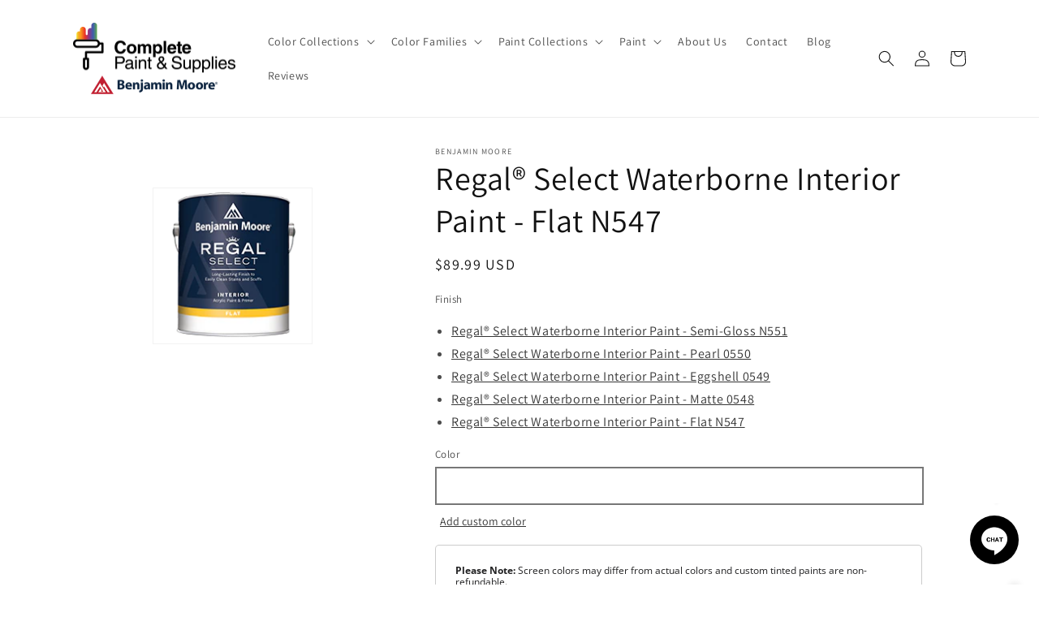

--- FILE ---
content_type: text/html; charset=utf-8
request_url: https://www.completepaintandsupplies.com/products/regal-select-interior-paint-flat-n547
body_size: 31359
content:
<!doctype html>
<html class="no-js" lang="en-US">
  <head>
    <meta charset="utf-8">
    <meta http-equiv="X-UA-Compatible" content="IE=edge">
    <meta name="viewport" content="width=device-width,initial-scale=1">
    <meta name="theme-color" content="">
    <link rel="canonical" href="https://www.completepaintandsupplies.com/products/regal-select-interior-paint-flat-n547">
    <link rel="preconnect" href="https://cdn.shopify.com" crossorigin>
    
<meta name="google-site-verification" content="tB09t3oFWMoM6m5zM5qF8xpAEq7ZgRE29TjdcFl3D-8" /><link rel="icon" type="image/png" href="//www.completepaintandsupplies.com/cdn/shop/files/benjamin-moore-favicon.png?crop=center&height=32&v=1671564904&width=32"><link rel="preconnect" href="https://fonts.shopifycdn.com" crossorigin><title>
      Regal® Select Waterborne Interior Paint - Flat N547
 &ndash; Complete Paint and Supplies</title>

    
      <meta name="description" content="Complete Paint and Supplies in Michigan carries an assortment of paint products perfect for any project, including the Regal® Select Waterborne Interior Paint - Flat. View Product.">
    

    

<meta property="og:site_name" content="Complete Paint and Supplies">
<meta property="og:url" content="https://www.completepaintandsupplies.com/products/regal-select-interior-paint-flat-n547">
<meta property="og:title" content="Regal® Select Waterborne Interior Paint - Flat N547">
<meta property="og:type" content="product">
<meta property="og:description" content="Complete Paint and Supplies in Michigan carries an assortment of paint products perfect for any project, including the Regal® Select Waterborne Interior Paint - Flat. View Product."><meta property="og:image" content="http://www.completepaintandsupplies.com/cdn/shop/products/image_197x193.content_en_US_f51a4658-2379-4f74-9e9c-88c1669c11e9.png?v=1671560756">
  <meta property="og:image:secure_url" content="https://www.completepaintandsupplies.com/cdn/shop/products/image_197x193.content_en_US_f51a4658-2379-4f74-9e9c-88c1669c11e9.png?v=1671560756">
  <meta property="og:image:width" content="197">
  <meta property="og:image:height" content="193"><meta property="og:price:amount" content="41.74">
  <meta property="og:price:currency" content="USD"><meta name="twitter:card" content="summary_large_image">
<meta name="twitter:title" content="Regal® Select Waterborne Interior Paint - Flat N547">
<meta name="twitter:description" content="Complete Paint and Supplies in Michigan carries an assortment of paint products perfect for any project, including the Regal® Select Waterborne Interior Paint - Flat. View Product.">


    <script src="//www.completepaintandsupplies.com/cdn/shop/t/2/assets/global.js?v=149496944046504657681671557455" defer="defer"></script>
    <script>window.performance && window.performance.mark && window.performance.mark('shopify.content_for_header.start');</script><meta id="shopify-digital-wallet" name="shopify-digital-wallet" content="/69059477785/digital_wallets/dialog">
<meta name="shopify-checkout-api-token" content="75bb3fa95ecc4aa90cb3dd9077efff8e">
<link rel="alternate" type="application/json+oembed" href="https://www.completepaintandsupplies.com/products/regal-select-interior-paint-flat-n547.oembed">
<script async="async" src="/checkouts/internal/preloads.js?locale=en-US"></script>
<link rel="preconnect" href="https://shop.app" crossorigin="anonymous">
<script async="async" src="https://shop.app/checkouts/internal/preloads.js?locale=en-US&shop_id=69059477785" crossorigin="anonymous"></script>
<script id="apple-pay-shop-capabilities" type="application/json">{"shopId":69059477785,"countryCode":"US","currencyCode":"USD","merchantCapabilities":["supports3DS"],"merchantId":"gid:\/\/shopify\/Shop\/69059477785","merchantName":"Complete Paint and Supplies","requiredBillingContactFields":["postalAddress","email","phone"],"requiredShippingContactFields":["postalAddress","email","phone"],"shippingType":"shipping","supportedNetworks":["visa","masterCard","amex","discover","elo","jcb"],"total":{"type":"pending","label":"Complete Paint and Supplies","amount":"1.00"},"shopifyPaymentsEnabled":true,"supportsSubscriptions":true}</script>
<script id="shopify-features" type="application/json">{"accessToken":"75bb3fa95ecc4aa90cb3dd9077efff8e","betas":["rich-media-storefront-analytics"],"domain":"www.completepaintandsupplies.com","predictiveSearch":true,"shopId":69059477785,"locale":"en"}</script>
<script>var Shopify = Shopify || {};
Shopify.shop = "completepaint.myshopify.com";
Shopify.locale = "en-US";
Shopify.currency = {"active":"USD","rate":"1.0"};
Shopify.country = "US";
Shopify.theme = {"name":"Dawn","id":140069568793,"schema_name":"Dawn","schema_version":"7.0.1","theme_store_id":null,"role":"main"};
Shopify.theme.handle = "null";
Shopify.theme.style = {"id":null,"handle":null};
Shopify.cdnHost = "www.completepaintandsupplies.com/cdn";
Shopify.routes = Shopify.routes || {};
Shopify.routes.root = "/";</script>
<script type="module">!function(o){(o.Shopify=o.Shopify||{}).modules=!0}(window);</script>
<script>!function(o){function n(){var o=[];function n(){o.push(Array.prototype.slice.apply(arguments))}return n.q=o,n}var t=o.Shopify=o.Shopify||{};t.loadFeatures=n(),t.autoloadFeatures=n()}(window);</script>
<script>
  window.ShopifyPay = window.ShopifyPay || {};
  window.ShopifyPay.apiHost = "shop.app\/pay";
  window.ShopifyPay.redirectState = null;
</script>
<script id="shop-js-analytics" type="application/json">{"pageType":"product"}</script>
<script defer="defer" async type="module" src="//www.completepaintandsupplies.com/cdn/shopifycloud/shop-js/modules/v2/client.init-shop-cart-sync_WVOgQShq.en.esm.js"></script>
<script defer="defer" async type="module" src="//www.completepaintandsupplies.com/cdn/shopifycloud/shop-js/modules/v2/chunk.common_C_13GLB1.esm.js"></script>
<script defer="defer" async type="module" src="//www.completepaintandsupplies.com/cdn/shopifycloud/shop-js/modules/v2/chunk.modal_CLfMGd0m.esm.js"></script>
<script type="module">
  await import("//www.completepaintandsupplies.com/cdn/shopifycloud/shop-js/modules/v2/client.init-shop-cart-sync_WVOgQShq.en.esm.js");
await import("//www.completepaintandsupplies.com/cdn/shopifycloud/shop-js/modules/v2/chunk.common_C_13GLB1.esm.js");
await import("//www.completepaintandsupplies.com/cdn/shopifycloud/shop-js/modules/v2/chunk.modal_CLfMGd0m.esm.js");

  window.Shopify.SignInWithShop?.initShopCartSync?.({"fedCMEnabled":true,"windoidEnabled":true});

</script>
<script>
  window.Shopify = window.Shopify || {};
  if (!window.Shopify.featureAssets) window.Shopify.featureAssets = {};
  window.Shopify.featureAssets['shop-js'] = {"shop-cart-sync":["modules/v2/client.shop-cart-sync_DuR37GeY.en.esm.js","modules/v2/chunk.common_C_13GLB1.esm.js","modules/v2/chunk.modal_CLfMGd0m.esm.js"],"init-fed-cm":["modules/v2/client.init-fed-cm_BucUoe6W.en.esm.js","modules/v2/chunk.common_C_13GLB1.esm.js","modules/v2/chunk.modal_CLfMGd0m.esm.js"],"shop-toast-manager":["modules/v2/client.shop-toast-manager_B0JfrpKj.en.esm.js","modules/v2/chunk.common_C_13GLB1.esm.js","modules/v2/chunk.modal_CLfMGd0m.esm.js"],"init-shop-cart-sync":["modules/v2/client.init-shop-cart-sync_WVOgQShq.en.esm.js","modules/v2/chunk.common_C_13GLB1.esm.js","modules/v2/chunk.modal_CLfMGd0m.esm.js"],"shop-button":["modules/v2/client.shop-button_B_U3bv27.en.esm.js","modules/v2/chunk.common_C_13GLB1.esm.js","modules/v2/chunk.modal_CLfMGd0m.esm.js"],"init-windoid":["modules/v2/client.init-windoid_DuP9q_di.en.esm.js","modules/v2/chunk.common_C_13GLB1.esm.js","modules/v2/chunk.modal_CLfMGd0m.esm.js"],"shop-cash-offers":["modules/v2/client.shop-cash-offers_BmULhtno.en.esm.js","modules/v2/chunk.common_C_13GLB1.esm.js","modules/v2/chunk.modal_CLfMGd0m.esm.js"],"pay-button":["modules/v2/client.pay-button_CrPSEbOK.en.esm.js","modules/v2/chunk.common_C_13GLB1.esm.js","modules/v2/chunk.modal_CLfMGd0m.esm.js"],"init-customer-accounts":["modules/v2/client.init-customer-accounts_jNk9cPYQ.en.esm.js","modules/v2/client.shop-login-button_DJ5ldayH.en.esm.js","modules/v2/chunk.common_C_13GLB1.esm.js","modules/v2/chunk.modal_CLfMGd0m.esm.js"],"avatar":["modules/v2/client.avatar_BTnouDA3.en.esm.js"],"checkout-modal":["modules/v2/client.checkout-modal_pBPyh9w8.en.esm.js","modules/v2/chunk.common_C_13GLB1.esm.js","modules/v2/chunk.modal_CLfMGd0m.esm.js"],"init-shop-for-new-customer-accounts":["modules/v2/client.init-shop-for-new-customer-accounts_BUoCy7a5.en.esm.js","modules/v2/client.shop-login-button_DJ5ldayH.en.esm.js","modules/v2/chunk.common_C_13GLB1.esm.js","modules/v2/chunk.modal_CLfMGd0m.esm.js"],"init-customer-accounts-sign-up":["modules/v2/client.init-customer-accounts-sign-up_CnczCz9H.en.esm.js","modules/v2/client.shop-login-button_DJ5ldayH.en.esm.js","modules/v2/chunk.common_C_13GLB1.esm.js","modules/v2/chunk.modal_CLfMGd0m.esm.js"],"init-shop-email-lookup-coordinator":["modules/v2/client.init-shop-email-lookup-coordinator_CzjY5t9o.en.esm.js","modules/v2/chunk.common_C_13GLB1.esm.js","modules/v2/chunk.modal_CLfMGd0m.esm.js"],"shop-follow-button":["modules/v2/client.shop-follow-button_CsYC63q7.en.esm.js","modules/v2/chunk.common_C_13GLB1.esm.js","modules/v2/chunk.modal_CLfMGd0m.esm.js"],"shop-login-button":["modules/v2/client.shop-login-button_DJ5ldayH.en.esm.js","modules/v2/chunk.common_C_13GLB1.esm.js","modules/v2/chunk.modal_CLfMGd0m.esm.js"],"shop-login":["modules/v2/client.shop-login_B9ccPdmx.en.esm.js","modules/v2/chunk.common_C_13GLB1.esm.js","modules/v2/chunk.modal_CLfMGd0m.esm.js"],"lead-capture":["modules/v2/client.lead-capture_D0K_KgYb.en.esm.js","modules/v2/chunk.common_C_13GLB1.esm.js","modules/v2/chunk.modal_CLfMGd0m.esm.js"],"payment-terms":["modules/v2/client.payment-terms_BWmiNN46.en.esm.js","modules/v2/chunk.common_C_13GLB1.esm.js","modules/v2/chunk.modal_CLfMGd0m.esm.js"]};
</script>
<script id="__st">var __st={"a":69059477785,"offset":-18000,"reqid":"5e44cb0e-bb63-4a2e-a891-635e08d17932-1769610113","pageurl":"www.completepaintandsupplies.com\/products\/regal-select-interior-paint-flat-n547","u":"e25810640a84","p":"product","rtyp":"product","rid":8051006112025};</script>
<script>window.ShopifyPaypalV4VisibilityTracking = true;</script>
<script id="captcha-bootstrap">!function(){'use strict';const t='contact',e='account',n='new_comment',o=[[t,t],['blogs',n],['comments',n],[t,'customer']],c=[[e,'customer_login'],[e,'guest_login'],[e,'recover_customer_password'],[e,'create_customer']],r=t=>t.map((([t,e])=>`form[action*='/${t}']:not([data-nocaptcha='true']) input[name='form_type'][value='${e}']`)).join(','),a=t=>()=>t?[...document.querySelectorAll(t)].map((t=>t.form)):[];function s(){const t=[...o],e=r(t);return a(e)}const i='password',u='form_key',d=['recaptcha-v3-token','g-recaptcha-response','h-captcha-response',i],f=()=>{try{return window.sessionStorage}catch{return}},m='__shopify_v',_=t=>t.elements[u];function p(t,e,n=!1){try{const o=window.sessionStorage,c=JSON.parse(o.getItem(e)),{data:r}=function(t){const{data:e,action:n}=t;return t[m]||n?{data:e,action:n}:{data:t,action:n}}(c);for(const[e,n]of Object.entries(r))t.elements[e]&&(t.elements[e].value=n);n&&o.removeItem(e)}catch(o){console.error('form repopulation failed',{error:o})}}const l='form_type',E='cptcha';function T(t){t.dataset[E]=!0}const w=window,h=w.document,L='Shopify',v='ce_forms',y='captcha';let A=!1;((t,e)=>{const n=(g='f06e6c50-85a8-45c8-87d0-21a2b65856fe',I='https://cdn.shopify.com/shopifycloud/storefront-forms-hcaptcha/ce_storefront_forms_captcha_hcaptcha.v1.5.2.iife.js',D={infoText:'Protected by hCaptcha',privacyText:'Privacy',termsText:'Terms'},(t,e,n)=>{const o=w[L][v],c=o.bindForm;if(c)return c(t,g,e,D).then(n);var r;o.q.push([[t,g,e,D],n]),r=I,A||(h.body.append(Object.assign(h.createElement('script'),{id:'captcha-provider',async:!0,src:r})),A=!0)});var g,I,D;w[L]=w[L]||{},w[L][v]=w[L][v]||{},w[L][v].q=[],w[L][y]=w[L][y]||{},w[L][y].protect=function(t,e){n(t,void 0,e),T(t)},Object.freeze(w[L][y]),function(t,e,n,w,h,L){const[v,y,A,g]=function(t,e,n){const i=e?o:[],u=t?c:[],d=[...i,...u],f=r(d),m=r(i),_=r(d.filter((([t,e])=>n.includes(e))));return[a(f),a(m),a(_),s()]}(w,h,L),I=t=>{const e=t.target;return e instanceof HTMLFormElement?e:e&&e.form},D=t=>v().includes(t);t.addEventListener('submit',(t=>{const e=I(t);if(!e)return;const n=D(e)&&!e.dataset.hcaptchaBound&&!e.dataset.recaptchaBound,o=_(e),c=g().includes(e)&&(!o||!o.value);(n||c)&&t.preventDefault(),c&&!n&&(function(t){try{if(!f())return;!function(t){const e=f();if(!e)return;const n=_(t);if(!n)return;const o=n.value;o&&e.removeItem(o)}(t);const e=Array.from(Array(32),(()=>Math.random().toString(36)[2])).join('');!function(t,e){_(t)||t.append(Object.assign(document.createElement('input'),{type:'hidden',name:u})),t.elements[u].value=e}(t,e),function(t,e){const n=f();if(!n)return;const o=[...t.querySelectorAll(`input[type='${i}']`)].map((({name:t})=>t)),c=[...d,...o],r={};for(const[a,s]of new FormData(t).entries())c.includes(a)||(r[a]=s);n.setItem(e,JSON.stringify({[m]:1,action:t.action,data:r}))}(t,e)}catch(e){console.error('failed to persist form',e)}}(e),e.submit())}));const S=(t,e)=>{t&&!t.dataset[E]&&(n(t,e.some((e=>e===t))),T(t))};for(const o of['focusin','change'])t.addEventListener(o,(t=>{const e=I(t);D(e)&&S(e,y())}));const B=e.get('form_key'),M=e.get(l),P=B&&M;t.addEventListener('DOMContentLoaded',(()=>{const t=y();if(P)for(const e of t)e.elements[l].value===M&&p(e,B);[...new Set([...A(),...v().filter((t=>'true'===t.dataset.shopifyCaptcha))])].forEach((e=>S(e,t)))}))}(h,new URLSearchParams(w.location.search),n,t,e,['guest_login'])})(!0,!0)}();</script>
<script integrity="sha256-4kQ18oKyAcykRKYeNunJcIwy7WH5gtpwJnB7kiuLZ1E=" data-source-attribution="shopify.loadfeatures" defer="defer" src="//www.completepaintandsupplies.com/cdn/shopifycloud/storefront/assets/storefront/load_feature-a0a9edcb.js" crossorigin="anonymous"></script>
<script crossorigin="anonymous" defer="defer" src="//www.completepaintandsupplies.com/cdn/shopifycloud/storefront/assets/shopify_pay/storefront-65b4c6d7.js?v=20250812"></script>
<script data-source-attribution="shopify.dynamic_checkout.dynamic.init">var Shopify=Shopify||{};Shopify.PaymentButton=Shopify.PaymentButton||{isStorefrontPortableWallets:!0,init:function(){window.Shopify.PaymentButton.init=function(){};var t=document.createElement("script");t.src="https://www.completepaintandsupplies.com/cdn/shopifycloud/portable-wallets/latest/portable-wallets.en.js",t.type="module",document.head.appendChild(t)}};
</script>
<script data-source-attribution="shopify.dynamic_checkout.buyer_consent">
  function portableWalletsHideBuyerConsent(e){var t=document.getElementById("shopify-buyer-consent"),n=document.getElementById("shopify-subscription-policy-button");t&&n&&(t.classList.add("hidden"),t.setAttribute("aria-hidden","true"),n.removeEventListener("click",e))}function portableWalletsShowBuyerConsent(e){var t=document.getElementById("shopify-buyer-consent"),n=document.getElementById("shopify-subscription-policy-button");t&&n&&(t.classList.remove("hidden"),t.removeAttribute("aria-hidden"),n.addEventListener("click",e))}window.Shopify?.PaymentButton&&(window.Shopify.PaymentButton.hideBuyerConsent=portableWalletsHideBuyerConsent,window.Shopify.PaymentButton.showBuyerConsent=portableWalletsShowBuyerConsent);
</script>
<script data-source-attribution="shopify.dynamic_checkout.cart.bootstrap">document.addEventListener("DOMContentLoaded",(function(){function t(){return document.querySelector("shopify-accelerated-checkout-cart, shopify-accelerated-checkout")}if(t())Shopify.PaymentButton.init();else{new MutationObserver((function(e,n){t()&&(Shopify.PaymentButton.init(),n.disconnect())})).observe(document.body,{childList:!0,subtree:!0})}}));
</script>
<link id="shopify-accelerated-checkout-styles" rel="stylesheet" media="screen" href="https://www.completepaintandsupplies.com/cdn/shopifycloud/portable-wallets/latest/accelerated-checkout-backwards-compat.css" crossorigin="anonymous">
<style id="shopify-accelerated-checkout-cart">
        #shopify-buyer-consent {
  margin-top: 1em;
  display: inline-block;
  width: 100%;
}

#shopify-buyer-consent.hidden {
  display: none;
}

#shopify-subscription-policy-button {
  background: none;
  border: none;
  padding: 0;
  text-decoration: underline;
  font-size: inherit;
  cursor: pointer;
}

#shopify-subscription-policy-button::before {
  box-shadow: none;
}

      </style>
<script id="sections-script" data-sections="header,footer" defer="defer" src="//www.completepaintandsupplies.com/cdn/shop/t/2/compiled_assets/scripts.js?v=87"></script>
<script>window.performance && window.performance.mark && window.performance.mark('shopify.content_for_header.end');</script>


    <style data-shopify>
      @font-face {
  font-family: Assistant;
  font-weight: 400;
  font-style: normal;
  font-display: swap;
  src: url("//www.completepaintandsupplies.com/cdn/fonts/assistant/assistant_n4.9120912a469cad1cc292572851508ca49d12e768.woff2") format("woff2"),
       url("//www.completepaintandsupplies.com/cdn/fonts/assistant/assistant_n4.6e9875ce64e0fefcd3f4446b7ec9036b3ddd2985.woff") format("woff");
}

      @font-face {
  font-family: Assistant;
  font-weight: 700;
  font-style: normal;
  font-display: swap;
  src: url("//www.completepaintandsupplies.com/cdn/fonts/assistant/assistant_n7.bf44452348ec8b8efa3aa3068825305886b1c83c.woff2") format("woff2"),
       url("//www.completepaintandsupplies.com/cdn/fonts/assistant/assistant_n7.0c887fee83f6b3bda822f1150b912c72da0f7b64.woff") format("woff");
}

      
      
      @font-face {
  font-family: Assistant;
  font-weight: 400;
  font-style: normal;
  font-display: swap;
  src: url("//www.completepaintandsupplies.com/cdn/fonts/assistant/assistant_n4.9120912a469cad1cc292572851508ca49d12e768.woff2") format("woff2"),
       url("//www.completepaintandsupplies.com/cdn/fonts/assistant/assistant_n4.6e9875ce64e0fefcd3f4446b7ec9036b3ddd2985.woff") format("woff");
}


      :root {
        --font-body-family: Assistant, sans-serif;
        --font-body-style: normal;
        --font-body-weight: 400;
        --font-body-weight-bold: 700;

        --font-heading-family: Assistant, sans-serif;
        --font-heading-style: normal;
        --font-heading-weight: 400;

        --font-body-scale: 1.0;
        --font-heading-scale: 1.0;

        --color-base-text: 18, 18, 18;
        --color-shadow: 18, 18, 18;
        --color-base-background-1: 255, 255, 255;
        --color-base-background-2: 243, 243, 243;
        --color-base-solid-button-labels: 255, 255, 255;
        --color-base-outline-button-labels: 18, 18, 18;
        --color-base-accent-1: 18, 18, 18;
        --color-base-accent-2: 51, 79, 180;
        --payment-terms-background-color: #ffffff;

        --gradient-base-background-1: #ffffff;
        --gradient-base-background-2: #f3f3f3;
        --gradient-base-accent-1: #121212;
        --gradient-base-accent-2: #334fb4;

        --media-padding: px;
        --media-border-opacity: 0.05;
        --media-border-width: 1px;
        --media-radius: 0px;
        --media-shadow-opacity: 0.0;
        --media-shadow-horizontal-offset: 0px;
        --media-shadow-vertical-offset: 4px;
        --media-shadow-blur-radius: 5px;
        --media-shadow-visible: 0;

        --page-width: 120rem;
        --page-width-margin: 0rem;

        --product-card-image-padding: 0.0rem;
        --product-card-corner-radius: 0.0rem;
        --product-card-text-alignment: left;
        --product-card-border-width: 0.0rem;
        --product-card-border-opacity: 0.1;
        --product-card-shadow-opacity: 0.0;
        --product-card-shadow-visible: 0;
        --product-card-shadow-horizontal-offset: 0.0rem;
        --product-card-shadow-vertical-offset: 0.4rem;
        --product-card-shadow-blur-radius: 0.5rem;

        --collection-card-image-padding: 0.0rem;
        --collection-card-corner-radius: 0.0rem;
        --collection-card-text-alignment: left;
        --collection-card-border-width: 0.0rem;
        --collection-card-border-opacity: 0.0;
        --collection-card-shadow-opacity: 0.1;
        --collection-card-shadow-visible: 1;
        --collection-card-shadow-horizontal-offset: 0.0rem;
        --collection-card-shadow-vertical-offset: 0.0rem;
        --collection-card-shadow-blur-radius: 0.0rem;

        --blog-card-image-padding: 0.0rem;
        --blog-card-corner-radius: 0.0rem;
        --blog-card-text-alignment: left;
        --blog-card-border-width: 0.0rem;
        --blog-card-border-opacity: 0.0;
        --blog-card-shadow-opacity: 0.1;
        --blog-card-shadow-visible: 1;
        --blog-card-shadow-horizontal-offset: 0.0rem;
        --blog-card-shadow-vertical-offset: 0.0rem;
        --blog-card-shadow-blur-radius: 0.0rem;

        --badge-corner-radius: 4.0rem;

        --popup-border-width: 1px;
        --popup-border-opacity: 0.1;
        --popup-corner-radius: 0px;
        --popup-shadow-opacity: 0.0;
        --popup-shadow-horizontal-offset: 0px;
        --popup-shadow-vertical-offset: 4px;
        --popup-shadow-blur-radius: 5px;

        --drawer-border-width: 1px;
        --drawer-border-opacity: 0.1;
        --drawer-shadow-opacity: 0.0;
        --drawer-shadow-horizontal-offset: 0px;
        --drawer-shadow-vertical-offset: 4px;
        --drawer-shadow-blur-radius: 5px;

        --spacing-sections-desktop: 0px;
        --spacing-sections-mobile: 0px;

        --grid-desktop-vertical-spacing: 8px;
        --grid-desktop-horizontal-spacing: 8px;
        --grid-mobile-vertical-spacing: 4px;
        --grid-mobile-horizontal-spacing: 4px;

        --text-boxes-border-opacity: 0.1;
        --text-boxes-border-width: 0px;
        --text-boxes-radius: 0px;
        --text-boxes-shadow-opacity: 0.0;
        --text-boxes-shadow-visible: 0;
        --text-boxes-shadow-horizontal-offset: 0px;
        --text-boxes-shadow-vertical-offset: 4px;
        --text-boxes-shadow-blur-radius: 5px;

        --buttons-radius: 0px;
        --buttons-radius-outset: 0px;
        --buttons-border-width: 1px;
        --buttons-border-opacity: 1.0;
        --buttons-shadow-opacity: 0.0;
        --buttons-shadow-visible: 0;
        --buttons-shadow-horizontal-offset: 0px;
        --buttons-shadow-vertical-offset: 4px;
        --buttons-shadow-blur-radius: 5px;
        --buttons-border-offset: 0px;

        --inputs-radius: 0px;
        --inputs-border-width: 1px;
        --inputs-border-opacity: 0.55;
        --inputs-shadow-opacity: 0.0;
        --inputs-shadow-horizontal-offset: 0px;
        --inputs-margin-offset: 0px;
        --inputs-shadow-vertical-offset: 4px;
        --inputs-shadow-blur-radius: 5px;
        --inputs-radius-outset: 0px;

        --variant-pills-radius: 40px;
        --variant-pills-border-width: 1px;
        --variant-pills-border-opacity: 0.55;
        --variant-pills-shadow-opacity: 0.0;
        --variant-pills-shadow-horizontal-offset: 0px;
        --variant-pills-shadow-vertical-offset: 4px;
        --variant-pills-shadow-blur-radius: 5px;
      }

      *,
      *::before,
      *::after {
        box-sizing: inherit;
      }

      html {
        box-sizing: border-box;
        font-size: calc(var(--font-body-scale) * 62.5%);
        height: 100%;
      }

      body {
        display: grid;
        grid-template-rows: auto auto 1fr auto;
        grid-template-columns: 100%;
        min-height: 100%;
        margin: 0;
        font-size: 1.5rem;
        letter-spacing: 0.06rem;
        line-height: calc(1 + 0.8 / var(--font-body-scale));
        font-family: var(--font-body-family);
        font-style: var(--font-body-style);
        font-weight: var(--font-body-weight);
      }

      @media screen and (min-width: 750px) {
        body {
          font-size: 1.6rem;
        }
      }
    </style>

    <link href="//www.completepaintandsupplies.com/cdn/shop/t/2/assets/base.css?v=88290808517547527771671557452" rel="stylesheet" type="text/css" media="all" />
<link rel="preload" as="font" href="//www.completepaintandsupplies.com/cdn/fonts/assistant/assistant_n4.9120912a469cad1cc292572851508ca49d12e768.woff2" type="font/woff2" crossorigin><link rel="preload" as="font" href="//www.completepaintandsupplies.com/cdn/fonts/assistant/assistant_n4.9120912a469cad1cc292572851508ca49d12e768.woff2" type="font/woff2" crossorigin><link rel="stylesheet" href="//www.completepaintandsupplies.com/cdn/shop/t/2/assets/component-predictive-search.css?v=83512081251802922551671557455" media="print" onload="this.media='all'"><script>document.documentElement.className = document.documentElement.className.replace('no-js', 'js');
    if (Shopify.designMode) {
      document.documentElement.classList.add('shopify-design-mode');
    }
    </script>

  <!-- Google tag (gtag.js) -->
<script async src="https://www.googletagmanager.com/gtag/js?id=G-09WC55QTSC"></script>
<script>
  window.dataLayer = window.dataLayer || [];
  function gtag(){dataLayer.push(arguments);}
  gtag('js', new Date());

  gtag('config', 'G-09WC55QTSC');
</script> 

   <!-- Creekmore Marketing Tracking Begin -->  
<!-- Google Tag Manager -->
<script>(function(w,d,s,l,i){w[l]=w[l]||[];w[l].push({'gtm.start':
new Date().getTime(),event:'gtm.js'});var f=d.getElementsByTagName(s)[0],
j=d.createElement(s),dl=l!='dataLayer'?'&l='+l:'';j.async=true;j.src=
'https://www.googletagmanager.com/gtm.js?id='+i+dl;f.parentNode.insertBefore(j,f);
})(window,document,'script','dataLayer','GTM-TFDKV2D');</script>
<!-- End Google Tag Manager -->
<!-- Creekmore Marketing Tracking End -->
  <link href="https://cdn.shopify.com/extensions/30ac50d9-3e28-47a9-b7c9-168537cfc503/magical-related-products-1/assets/magical-related-products.css" rel="stylesheet" type="text/css" media="all">
<link href="https://cdn.shopify.com/extensions/019ab6a1-508d-7b75-868a-a2e3da3e7a3d/paint-color-picker-18/assets/magical-tintable-products.css" rel="stylesheet" type="text/css" media="all">
<script src="https://cdn.shopify.com/extensions/019ab6a1-508d-7b75-868a-a2e3da3e7a3d/paint-color-picker-18/assets/magical-color-variants.js" type="text/javascript" defer="defer"></script>
<link href="https://cdn.shopify.com/extensions/019ab6a1-508d-7b75-868a-a2e3da3e7a3d/paint-color-picker-18/assets/magical-color-variants.css" rel="stylesheet" type="text/css" media="all">
<script src="https://cdn.shopify.com/extensions/4b7a4b6d-f7c0-4544-afc6-cd51b8019571/free-notification-bar-messages-1/assets/magical-messages.js" type="text/javascript" defer="defer"></script>
<link href="https://cdn.shopify.com/extensions/4b7a4b6d-f7c0-4544-afc6-cd51b8019571/free-notification-bar-messages-1/assets/magical-messages.css" rel="stylesheet" type="text/css" media="all">
<link href="https://monorail-edge.shopifysvc.com" rel="dns-prefetch">
<script>(function(){if ("sendBeacon" in navigator && "performance" in window) {try {var session_token_from_headers = performance.getEntriesByType('navigation')[0].serverTiming.find(x => x.name == '_s').description;} catch {var session_token_from_headers = undefined;}var session_cookie_matches = document.cookie.match(/_shopify_s=([^;]*)/);var session_token_from_cookie = session_cookie_matches && session_cookie_matches.length === 2 ? session_cookie_matches[1] : "";var session_token = session_token_from_headers || session_token_from_cookie || "";function handle_abandonment_event(e) {var entries = performance.getEntries().filter(function(entry) {return /monorail-edge.shopifysvc.com/.test(entry.name);});if (!window.abandonment_tracked && entries.length === 0) {window.abandonment_tracked = true;var currentMs = Date.now();var navigation_start = performance.timing.navigationStart;var payload = {shop_id: 69059477785,url: window.location.href,navigation_start,duration: currentMs - navigation_start,session_token,page_type: "product"};window.navigator.sendBeacon("https://monorail-edge.shopifysvc.com/v1/produce", JSON.stringify({schema_id: "online_store_buyer_site_abandonment/1.1",payload: payload,metadata: {event_created_at_ms: currentMs,event_sent_at_ms: currentMs}}));}}window.addEventListener('pagehide', handle_abandonment_event);}}());</script>
<script id="web-pixels-manager-setup">(function e(e,d,r,n,o){if(void 0===o&&(o={}),!Boolean(null===(a=null===(i=window.Shopify)||void 0===i?void 0:i.analytics)||void 0===a?void 0:a.replayQueue)){var i,a;window.Shopify=window.Shopify||{};var t=window.Shopify;t.analytics=t.analytics||{};var s=t.analytics;s.replayQueue=[],s.publish=function(e,d,r){return s.replayQueue.push([e,d,r]),!0};try{self.performance.mark("wpm:start")}catch(e){}var l=function(){var e={modern:/Edge?\/(1{2}[4-9]|1[2-9]\d|[2-9]\d{2}|\d{4,})\.\d+(\.\d+|)|Firefox\/(1{2}[4-9]|1[2-9]\d|[2-9]\d{2}|\d{4,})\.\d+(\.\d+|)|Chrom(ium|e)\/(9{2}|\d{3,})\.\d+(\.\d+|)|(Maci|X1{2}).+ Version\/(15\.\d+|(1[6-9]|[2-9]\d|\d{3,})\.\d+)([,.]\d+|)( \(\w+\)|)( Mobile\/\w+|) Safari\/|Chrome.+OPR\/(9{2}|\d{3,})\.\d+\.\d+|(CPU[ +]OS|iPhone[ +]OS|CPU[ +]iPhone|CPU IPhone OS|CPU iPad OS)[ +]+(15[._]\d+|(1[6-9]|[2-9]\d|\d{3,})[._]\d+)([._]\d+|)|Android:?[ /-](13[3-9]|1[4-9]\d|[2-9]\d{2}|\d{4,})(\.\d+|)(\.\d+|)|Android.+Firefox\/(13[5-9]|1[4-9]\d|[2-9]\d{2}|\d{4,})\.\d+(\.\d+|)|Android.+Chrom(ium|e)\/(13[3-9]|1[4-9]\d|[2-9]\d{2}|\d{4,})\.\d+(\.\d+|)|SamsungBrowser\/([2-9]\d|\d{3,})\.\d+/,legacy:/Edge?\/(1[6-9]|[2-9]\d|\d{3,})\.\d+(\.\d+|)|Firefox\/(5[4-9]|[6-9]\d|\d{3,})\.\d+(\.\d+|)|Chrom(ium|e)\/(5[1-9]|[6-9]\d|\d{3,})\.\d+(\.\d+|)([\d.]+$|.*Safari\/(?![\d.]+ Edge\/[\d.]+$))|(Maci|X1{2}).+ Version\/(10\.\d+|(1[1-9]|[2-9]\d|\d{3,})\.\d+)([,.]\d+|)( \(\w+\)|)( Mobile\/\w+|) Safari\/|Chrome.+OPR\/(3[89]|[4-9]\d|\d{3,})\.\d+\.\d+|(CPU[ +]OS|iPhone[ +]OS|CPU[ +]iPhone|CPU IPhone OS|CPU iPad OS)[ +]+(10[._]\d+|(1[1-9]|[2-9]\d|\d{3,})[._]\d+)([._]\d+|)|Android:?[ /-](13[3-9]|1[4-9]\d|[2-9]\d{2}|\d{4,})(\.\d+|)(\.\d+|)|Mobile Safari.+OPR\/([89]\d|\d{3,})\.\d+\.\d+|Android.+Firefox\/(13[5-9]|1[4-9]\d|[2-9]\d{2}|\d{4,})\.\d+(\.\d+|)|Android.+Chrom(ium|e)\/(13[3-9]|1[4-9]\d|[2-9]\d{2}|\d{4,})\.\d+(\.\d+|)|Android.+(UC? ?Browser|UCWEB|U3)[ /]?(15\.([5-9]|\d{2,})|(1[6-9]|[2-9]\d|\d{3,})\.\d+)\.\d+|SamsungBrowser\/(5\.\d+|([6-9]|\d{2,})\.\d+)|Android.+MQ{2}Browser\/(14(\.(9|\d{2,})|)|(1[5-9]|[2-9]\d|\d{3,})(\.\d+|))(\.\d+|)|K[Aa][Ii]OS\/(3\.\d+|([4-9]|\d{2,})\.\d+)(\.\d+|)/},d=e.modern,r=e.legacy,n=navigator.userAgent;return n.match(d)?"modern":n.match(r)?"legacy":"unknown"}(),u="modern"===l?"modern":"legacy",c=(null!=n?n:{modern:"",legacy:""})[u],f=function(e){return[e.baseUrl,"/wpm","/b",e.hashVersion,"modern"===e.buildTarget?"m":"l",".js"].join("")}({baseUrl:d,hashVersion:r,buildTarget:u}),m=function(e){var d=e.version,r=e.bundleTarget,n=e.surface,o=e.pageUrl,i=e.monorailEndpoint;return{emit:function(e){var a=e.status,t=e.errorMsg,s=(new Date).getTime(),l=JSON.stringify({metadata:{event_sent_at_ms:s},events:[{schema_id:"web_pixels_manager_load/3.1",payload:{version:d,bundle_target:r,page_url:o,status:a,surface:n,error_msg:t},metadata:{event_created_at_ms:s}}]});if(!i)return console&&console.warn&&console.warn("[Web Pixels Manager] No Monorail endpoint provided, skipping logging."),!1;try{return self.navigator.sendBeacon.bind(self.navigator)(i,l)}catch(e){}var u=new XMLHttpRequest;try{return u.open("POST",i,!0),u.setRequestHeader("Content-Type","text/plain"),u.send(l),!0}catch(e){return console&&console.warn&&console.warn("[Web Pixels Manager] Got an unhandled error while logging to Monorail."),!1}}}}({version:r,bundleTarget:l,surface:e.surface,pageUrl:self.location.href,monorailEndpoint:e.monorailEndpoint});try{o.browserTarget=l,function(e){var d=e.src,r=e.async,n=void 0===r||r,o=e.onload,i=e.onerror,a=e.sri,t=e.scriptDataAttributes,s=void 0===t?{}:t,l=document.createElement("script"),u=document.querySelector("head"),c=document.querySelector("body");if(l.async=n,l.src=d,a&&(l.integrity=a,l.crossOrigin="anonymous"),s)for(var f in s)if(Object.prototype.hasOwnProperty.call(s,f))try{l.dataset[f]=s[f]}catch(e){}if(o&&l.addEventListener("load",o),i&&l.addEventListener("error",i),u)u.appendChild(l);else{if(!c)throw new Error("Did not find a head or body element to append the script");c.appendChild(l)}}({src:f,async:!0,onload:function(){if(!function(){var e,d;return Boolean(null===(d=null===(e=window.Shopify)||void 0===e?void 0:e.analytics)||void 0===d?void 0:d.initialized)}()){var d=window.webPixelsManager.init(e)||void 0;if(d){var r=window.Shopify.analytics;r.replayQueue.forEach((function(e){var r=e[0],n=e[1],o=e[2];d.publishCustomEvent(r,n,o)})),r.replayQueue=[],r.publish=d.publishCustomEvent,r.visitor=d.visitor,r.initialized=!0}}},onerror:function(){return m.emit({status:"failed",errorMsg:"".concat(f," has failed to load")})},sri:function(e){var d=/^sha384-[A-Za-z0-9+/=]+$/;return"string"==typeof e&&d.test(e)}(c)?c:"",scriptDataAttributes:o}),m.emit({status:"loading"})}catch(e){m.emit({status:"failed",errorMsg:(null==e?void 0:e.message)||"Unknown error"})}}})({shopId: 69059477785,storefrontBaseUrl: "https://www.completepaintandsupplies.com",extensionsBaseUrl: "https://extensions.shopifycdn.com/cdn/shopifycloud/web-pixels-manager",monorailEndpoint: "https://monorail-edge.shopifysvc.com/unstable/produce_batch",surface: "storefront-renderer",enabledBetaFlags: ["2dca8a86"],webPixelsConfigList: [{"id":"780435737","configuration":"{\"config\":\"{\\\"pixel_id\\\":\\\"G-HK28V8SR9H\\\",\\\"gtag_events\\\":[{\\\"type\\\":\\\"purchase\\\",\\\"action_label\\\":\\\"G-HK28V8SR9H\\\"},{\\\"type\\\":\\\"page_view\\\",\\\"action_label\\\":\\\"G-HK28V8SR9H\\\"},{\\\"type\\\":\\\"view_item\\\",\\\"action_label\\\":\\\"G-HK28V8SR9H\\\"},{\\\"type\\\":\\\"search\\\",\\\"action_label\\\":\\\"G-HK28V8SR9H\\\"},{\\\"type\\\":\\\"add_to_cart\\\",\\\"action_label\\\":\\\"G-HK28V8SR9H\\\"},{\\\"type\\\":\\\"begin_checkout\\\",\\\"action_label\\\":\\\"G-HK28V8SR9H\\\"},{\\\"type\\\":\\\"add_payment_info\\\",\\\"action_label\\\":\\\"G-HK28V8SR9H\\\"}],\\\"enable_monitoring_mode\\\":false}\"}","eventPayloadVersion":"v1","runtimeContext":"OPEN","scriptVersion":"b2a88bafab3e21179ed38636efcd8a93","type":"APP","apiClientId":1780363,"privacyPurposes":[],"dataSharingAdjustments":{"protectedCustomerApprovalScopes":["read_customer_address","read_customer_email","read_customer_name","read_customer_personal_data","read_customer_phone"]}},{"id":"shopify-app-pixel","configuration":"{}","eventPayloadVersion":"v1","runtimeContext":"STRICT","scriptVersion":"0450","apiClientId":"shopify-pixel","type":"APP","privacyPurposes":["ANALYTICS","MARKETING"]},{"id":"shopify-custom-pixel","eventPayloadVersion":"v1","runtimeContext":"LAX","scriptVersion":"0450","apiClientId":"shopify-pixel","type":"CUSTOM","privacyPurposes":["ANALYTICS","MARKETING"]}],isMerchantRequest: false,initData: {"shop":{"name":"Complete Paint and Supplies","paymentSettings":{"currencyCode":"USD"},"myshopifyDomain":"completepaint.myshopify.com","countryCode":"US","storefrontUrl":"https:\/\/www.completepaintandsupplies.com"},"customer":null,"cart":null,"checkout":null,"productVariants":[{"price":{"amount":89.99,"currencyCode":"USD"},"product":{"title":"Regal® Select Waterborne Interior Paint - Flat N547","vendor":"Benjamin Moore","id":"8051006112025","untranslatedTitle":"Regal® Select Waterborne Interior Paint - Flat N547","url":"\/products\/regal-select-interior-paint-flat-n547","type":"Paint"},"id":"44269992509721","image":{"src":"\/\/www.completepaintandsupplies.com\/cdn\/shop\/products\/image_197x193.content_en_US_f51a4658-2379-4f74-9e9c-88c1669c11e9.png?v=1671560756"},"sku":"N5471X-001","title":"Gallon \/ Base 1","untranslatedTitle":"Gallon \/ Base 1"},{"price":{"amount":41.76,"currencyCode":"USD"},"product":{"title":"Regal® Select Waterborne Interior Paint - Flat N547","vendor":"Benjamin Moore","id":"8051006112025","untranslatedTitle":"Regal® Select Waterborne Interior Paint - Flat N547","url":"\/products\/regal-select-interior-paint-flat-n547","type":"Paint"},"id":"44269992542489","image":{"src":"\/\/www.completepaintandsupplies.com\/cdn\/shop\/products\/image_197x193.content_en_US_f51a4658-2379-4f74-9e9c-88c1669c11e9.png?v=1671560756"},"sku":"N5471X-004","title":"Quart \/ Base 1","untranslatedTitle":"Quart \/ Base 1"},{"price":{"amount":435.89,"currencyCode":"USD"},"product":{"title":"Regal® Select Waterborne Interior Paint - Flat N547","vendor":"Benjamin Moore","id":"8051006112025","untranslatedTitle":"Regal® Select Waterborne Interior Paint - Flat N547","url":"\/products\/regal-select-interior-paint-flat-n547","type":"Paint"},"id":"44269992575257","image":{"src":"\/\/www.completepaintandsupplies.com\/cdn\/shop\/products\/image_197x193.content_en_US_f51a4658-2379-4f74-9e9c-88c1669c11e9.png?v=1671560756"},"sku":"N5471X-005","title":"5 Gallon \/ Base 1","untranslatedTitle":"5 Gallon \/ Base 1"},{"price":{"amount":89.99,"currencyCode":"USD"},"product":{"title":"Regal® Select Waterborne Interior Paint - Flat N547","vendor":"Benjamin Moore","id":"8051006112025","untranslatedTitle":"Regal® Select Waterborne Interior Paint - Flat N547","url":"\/products\/regal-select-interior-paint-flat-n547","type":"Paint"},"id":"44269992608025","image":{"src":"\/\/www.completepaintandsupplies.com\/cdn\/shop\/products\/image_197x193.content_en_US_f51a4658-2379-4f74-9e9c-88c1669c11e9.png?v=1671560756"},"sku":"N5472X-001","title":"Gallon \/ Base 2","untranslatedTitle":"Gallon \/ Base 2"},{"price":{"amount":41.77,"currencyCode":"USD"},"product":{"title":"Regal® Select Waterborne Interior Paint - Flat N547","vendor":"Benjamin Moore","id":"8051006112025","untranslatedTitle":"Regal® Select Waterborne Interior Paint - Flat N547","url":"\/products\/regal-select-interior-paint-flat-n547","type":"Paint"},"id":"44269992640793","image":{"src":"\/\/www.completepaintandsupplies.com\/cdn\/shop\/products\/image_197x193.content_en_US_f51a4658-2379-4f74-9e9c-88c1669c11e9.png?v=1671560756"},"sku":"N5472X-004","title":"Quart \/ Base 2","untranslatedTitle":"Quart \/ Base 2"},{"price":{"amount":89.99,"currencyCode":"USD"},"product":{"title":"Regal® Select Waterborne Interior Paint - Flat N547","vendor":"Benjamin Moore","id":"8051006112025","untranslatedTitle":"Regal® Select Waterborne Interior Paint - Flat N547","url":"\/products\/regal-select-interior-paint-flat-n547","type":"Paint"},"id":"44269992673561","image":{"src":"\/\/www.completepaintandsupplies.com\/cdn\/shop\/products\/image_197x193.content_en_US_f51a4658-2379-4f74-9e9c-88c1669c11e9.png?v=1671560756"},"sku":"N5473X-001","title":"Gallon \/ Base 3","untranslatedTitle":"Gallon \/ Base 3"},{"price":{"amount":41.76,"currencyCode":"USD"},"product":{"title":"Regal® Select Waterborne Interior Paint - Flat N547","vendor":"Benjamin Moore","id":"8051006112025","untranslatedTitle":"Regal® Select Waterborne Interior Paint - Flat N547","url":"\/products\/regal-select-interior-paint-flat-n547","type":"Paint"},"id":"44269992706329","image":{"src":"\/\/www.completepaintandsupplies.com\/cdn\/shop\/products\/image_197x193.content_en_US_f51a4658-2379-4f74-9e9c-88c1669c11e9.png?v=1671560756"},"sku":"N5473X-004","title":"Quart \/ Base 3","untranslatedTitle":"Quart \/ Base 3"},{"price":{"amount":89.99,"currencyCode":"USD"},"product":{"title":"Regal® Select Waterborne Interior Paint - Flat N547","vendor":"Benjamin Moore","id":"8051006112025","untranslatedTitle":"Regal® Select Waterborne Interior Paint - Flat N547","url":"\/products\/regal-select-interior-paint-flat-n547","type":"Paint"},"id":"44269992739097","image":{"src":"\/\/www.completepaintandsupplies.com\/cdn\/shop\/products\/image_197x193.content_en_US_f51a4658-2379-4f74-9e9c-88c1669c11e9.png?v=1671560756"},"sku":"N5474X-001","title":"Gallon \/ Base 4","untranslatedTitle":"Gallon \/ Base 4"},{"price":{"amount":41.74,"currencyCode":"USD"},"product":{"title":"Regal® Select Waterborne Interior Paint - Flat N547","vendor":"Benjamin Moore","id":"8051006112025","untranslatedTitle":"Regal® Select Waterborne Interior Paint - Flat N547","url":"\/products\/regal-select-interior-paint-flat-n547","type":"Paint"},"id":"44269992771865","image":{"src":"\/\/www.completepaintandsupplies.com\/cdn\/shop\/products\/image_197x193.content_en_US_f51a4658-2379-4f74-9e9c-88c1669c11e9.png?v=1671560756"},"sku":"N5474X-004","title":"Quart \/ Base 4","untranslatedTitle":"Quart \/ Base 4"}],"purchasingCompany":null},},"https://www.completepaintandsupplies.com/cdn","fcfee988w5aeb613cpc8e4bc33m6693e112",{"modern":"","legacy":""},{"shopId":"69059477785","storefrontBaseUrl":"https:\/\/www.completepaintandsupplies.com","extensionBaseUrl":"https:\/\/extensions.shopifycdn.com\/cdn\/shopifycloud\/web-pixels-manager","surface":"storefront-renderer","enabledBetaFlags":"[\"2dca8a86\"]","isMerchantRequest":"false","hashVersion":"fcfee988w5aeb613cpc8e4bc33m6693e112","publish":"custom","events":"[[\"page_viewed\",{}],[\"product_viewed\",{\"productVariant\":{\"price\":{\"amount\":89.99,\"currencyCode\":\"USD\"},\"product\":{\"title\":\"Regal® Select Waterborne Interior Paint - Flat N547\",\"vendor\":\"Benjamin Moore\",\"id\":\"8051006112025\",\"untranslatedTitle\":\"Regal® Select Waterborne Interior Paint - Flat N547\",\"url\":\"\/products\/regal-select-interior-paint-flat-n547\",\"type\":\"Paint\"},\"id\":\"44269992509721\",\"image\":{\"src\":\"\/\/www.completepaintandsupplies.com\/cdn\/shop\/products\/image_197x193.content_en_US_f51a4658-2379-4f74-9e9c-88c1669c11e9.png?v=1671560756\"},\"sku\":\"N5471X-001\",\"title\":\"Gallon \/ Base 1\",\"untranslatedTitle\":\"Gallon \/ Base 1\"}}]]"});</script><script>
  window.ShopifyAnalytics = window.ShopifyAnalytics || {};
  window.ShopifyAnalytics.meta = window.ShopifyAnalytics.meta || {};
  window.ShopifyAnalytics.meta.currency = 'USD';
  var meta = {"product":{"id":8051006112025,"gid":"gid:\/\/shopify\/Product\/8051006112025","vendor":"Benjamin Moore","type":"Paint","handle":"regal-select-interior-paint-flat-n547","variants":[{"id":44269992509721,"price":8999,"name":"Regal® Select Waterborne Interior Paint - Flat N547 - Gallon \/ Base 1","public_title":"Gallon \/ Base 1","sku":"N5471X-001"},{"id":44269992542489,"price":4176,"name":"Regal® Select Waterborne Interior Paint - Flat N547 - Quart \/ Base 1","public_title":"Quart \/ Base 1","sku":"N5471X-004"},{"id":44269992575257,"price":43589,"name":"Regal® Select Waterborne Interior Paint - Flat N547 - 5 Gallon \/ Base 1","public_title":"5 Gallon \/ Base 1","sku":"N5471X-005"},{"id":44269992608025,"price":8999,"name":"Regal® Select Waterborne Interior Paint - Flat N547 - Gallon \/ Base 2","public_title":"Gallon \/ Base 2","sku":"N5472X-001"},{"id":44269992640793,"price":4177,"name":"Regal® Select Waterborne Interior Paint - Flat N547 - Quart \/ Base 2","public_title":"Quart \/ Base 2","sku":"N5472X-004"},{"id":44269992673561,"price":8999,"name":"Regal® Select Waterborne Interior Paint - Flat N547 - Gallon \/ Base 3","public_title":"Gallon \/ Base 3","sku":"N5473X-001"},{"id":44269992706329,"price":4176,"name":"Regal® Select Waterborne Interior Paint - Flat N547 - Quart \/ Base 3","public_title":"Quart \/ Base 3","sku":"N5473X-004"},{"id":44269992739097,"price":8999,"name":"Regal® Select Waterborne Interior Paint - Flat N547 - Gallon \/ Base 4","public_title":"Gallon \/ Base 4","sku":"N5474X-001"},{"id":44269992771865,"price":4174,"name":"Regal® Select Waterborne Interior Paint - Flat N547 - Quart \/ Base 4","public_title":"Quart \/ Base 4","sku":"N5474X-004"}],"remote":false},"page":{"pageType":"product","resourceType":"product","resourceId":8051006112025,"requestId":"5e44cb0e-bb63-4a2e-a891-635e08d17932-1769610113"}};
  for (var attr in meta) {
    window.ShopifyAnalytics.meta[attr] = meta[attr];
  }
</script>
<script class="analytics">
  (function () {
    var customDocumentWrite = function(content) {
      var jquery = null;

      if (window.jQuery) {
        jquery = window.jQuery;
      } else if (window.Checkout && window.Checkout.$) {
        jquery = window.Checkout.$;
      }

      if (jquery) {
        jquery('body').append(content);
      }
    };

    var hasLoggedConversion = function(token) {
      if (token) {
        return document.cookie.indexOf('loggedConversion=' + token) !== -1;
      }
      return false;
    }

    var setCookieIfConversion = function(token) {
      if (token) {
        var twoMonthsFromNow = new Date(Date.now());
        twoMonthsFromNow.setMonth(twoMonthsFromNow.getMonth() + 2);

        document.cookie = 'loggedConversion=' + token + '; expires=' + twoMonthsFromNow;
      }
    }

    var trekkie = window.ShopifyAnalytics.lib = window.trekkie = window.trekkie || [];
    if (trekkie.integrations) {
      return;
    }
    trekkie.methods = [
      'identify',
      'page',
      'ready',
      'track',
      'trackForm',
      'trackLink'
    ];
    trekkie.factory = function(method) {
      return function() {
        var args = Array.prototype.slice.call(arguments);
        args.unshift(method);
        trekkie.push(args);
        return trekkie;
      };
    };
    for (var i = 0; i < trekkie.methods.length; i++) {
      var key = trekkie.methods[i];
      trekkie[key] = trekkie.factory(key);
    }
    trekkie.load = function(config) {
      trekkie.config = config || {};
      trekkie.config.initialDocumentCookie = document.cookie;
      var first = document.getElementsByTagName('script')[0];
      var script = document.createElement('script');
      script.type = 'text/javascript';
      script.onerror = function(e) {
        var scriptFallback = document.createElement('script');
        scriptFallback.type = 'text/javascript';
        scriptFallback.onerror = function(error) {
                var Monorail = {
      produce: function produce(monorailDomain, schemaId, payload) {
        var currentMs = new Date().getTime();
        var event = {
          schema_id: schemaId,
          payload: payload,
          metadata: {
            event_created_at_ms: currentMs,
            event_sent_at_ms: currentMs
          }
        };
        return Monorail.sendRequest("https://" + monorailDomain + "/v1/produce", JSON.stringify(event));
      },
      sendRequest: function sendRequest(endpointUrl, payload) {
        // Try the sendBeacon API
        if (window && window.navigator && typeof window.navigator.sendBeacon === 'function' && typeof window.Blob === 'function' && !Monorail.isIos12()) {
          var blobData = new window.Blob([payload], {
            type: 'text/plain'
          });

          if (window.navigator.sendBeacon(endpointUrl, blobData)) {
            return true;
          } // sendBeacon was not successful

        } // XHR beacon

        var xhr = new XMLHttpRequest();

        try {
          xhr.open('POST', endpointUrl);
          xhr.setRequestHeader('Content-Type', 'text/plain');
          xhr.send(payload);
        } catch (e) {
          console.log(e);
        }

        return false;
      },
      isIos12: function isIos12() {
        return window.navigator.userAgent.lastIndexOf('iPhone; CPU iPhone OS 12_') !== -1 || window.navigator.userAgent.lastIndexOf('iPad; CPU OS 12_') !== -1;
      }
    };
    Monorail.produce('monorail-edge.shopifysvc.com',
      'trekkie_storefront_load_errors/1.1',
      {shop_id: 69059477785,
      theme_id: 140069568793,
      app_name: "storefront",
      context_url: window.location.href,
      source_url: "//www.completepaintandsupplies.com/cdn/s/trekkie.storefront.a804e9514e4efded663580eddd6991fcc12b5451.min.js"});

        };
        scriptFallback.async = true;
        scriptFallback.src = '//www.completepaintandsupplies.com/cdn/s/trekkie.storefront.a804e9514e4efded663580eddd6991fcc12b5451.min.js';
        first.parentNode.insertBefore(scriptFallback, first);
      };
      script.async = true;
      script.src = '//www.completepaintandsupplies.com/cdn/s/trekkie.storefront.a804e9514e4efded663580eddd6991fcc12b5451.min.js';
      first.parentNode.insertBefore(script, first);
    };
    trekkie.load(
      {"Trekkie":{"appName":"storefront","development":false,"defaultAttributes":{"shopId":69059477785,"isMerchantRequest":null,"themeId":140069568793,"themeCityHash":"15902890856980487676","contentLanguage":"en-US","currency":"USD","eventMetadataId":"0bd8dfeb-dbd7-4fa3-907d-25628a810ea5"},"isServerSideCookieWritingEnabled":true,"monorailRegion":"shop_domain","enabledBetaFlags":["65f19447","b5387b81"]},"Session Attribution":{},"S2S":{"facebookCapiEnabled":false,"source":"trekkie-storefront-renderer","apiClientId":580111}}
    );

    var loaded = false;
    trekkie.ready(function() {
      if (loaded) return;
      loaded = true;

      window.ShopifyAnalytics.lib = window.trekkie;

      var originalDocumentWrite = document.write;
      document.write = customDocumentWrite;
      try { window.ShopifyAnalytics.merchantGoogleAnalytics.call(this); } catch(error) {};
      document.write = originalDocumentWrite;

      window.ShopifyAnalytics.lib.page(null,{"pageType":"product","resourceType":"product","resourceId":8051006112025,"requestId":"5e44cb0e-bb63-4a2e-a891-635e08d17932-1769610113","shopifyEmitted":true});

      var match = window.location.pathname.match(/checkouts\/(.+)\/(thank_you|post_purchase)/)
      var token = match? match[1]: undefined;
      if (!hasLoggedConversion(token)) {
        setCookieIfConversion(token);
        window.ShopifyAnalytics.lib.track("Viewed Product",{"currency":"USD","variantId":44269992509721,"productId":8051006112025,"productGid":"gid:\/\/shopify\/Product\/8051006112025","name":"Regal® Select Waterborne Interior Paint - Flat N547 - Gallon \/ Base 1","price":"89.99","sku":"N5471X-001","brand":"Benjamin Moore","variant":"Gallon \/ Base 1","category":"Paint","nonInteraction":true,"remote":false},undefined,undefined,{"shopifyEmitted":true});
      window.ShopifyAnalytics.lib.track("monorail:\/\/trekkie_storefront_viewed_product\/1.1",{"currency":"USD","variantId":44269992509721,"productId":8051006112025,"productGid":"gid:\/\/shopify\/Product\/8051006112025","name":"Regal® Select Waterborne Interior Paint - Flat N547 - Gallon \/ Base 1","price":"89.99","sku":"N5471X-001","brand":"Benjamin Moore","variant":"Gallon \/ Base 1","category":"Paint","nonInteraction":true,"remote":false,"referer":"https:\/\/www.completepaintandsupplies.com\/products\/regal-select-interior-paint-flat-n547"});
      }
    });


        var eventsListenerScript = document.createElement('script');
        eventsListenerScript.async = true;
        eventsListenerScript.src = "//www.completepaintandsupplies.com/cdn/shopifycloud/storefront/assets/shop_events_listener-3da45d37.js";
        document.getElementsByTagName('head')[0].appendChild(eventsListenerScript);

})();</script>
<script
  defer
  src="https://www.completepaintandsupplies.com/cdn/shopifycloud/perf-kit/shopify-perf-kit-3.1.0.min.js"
  data-application="storefront-renderer"
  data-shop-id="69059477785"
  data-render-region="gcp-us-east1"
  data-page-type="product"
  data-theme-instance-id="140069568793"
  data-theme-name="Dawn"
  data-theme-version="7.0.1"
  data-monorail-region="shop_domain"
  data-resource-timing-sampling-rate="10"
  data-shs="true"
  data-shs-beacon="true"
  data-shs-export-with-fetch="true"
  data-shs-logs-sample-rate="1"
  data-shs-beacon-endpoint="https://www.completepaintandsupplies.com/api/collect"
></script>
</head>

  <body class="gradient">
    <a class="skip-to-content-link button visually-hidden" href="#MainContent">
      Skip to content
    </a><div id="shopify-section-announcement-bar" class="shopify-section">
<style> #shopify-section-announcement-bar p {font-size: 18px !important;} </style></div>
    <div id="shopify-section-header" class="shopify-section section-header"><!-- Meta Pixel Code -->
<script>
  !function(f,b,e,v,n,t,s)
  {if(f.fbq)return;n=f.fbq=function(){n.callMethod?
  n.callMethod.apply(n,arguments):n.queue.push(arguments)};
  if(!f._fbq)f._fbq=n;n.push=n;n.loaded=!0;n.version='2.0';
  n.queue=[];t=b.createElement(e);t.async=!0;
  t.src=v;s=b.getElementsByTagName(e)[0];
  s.parentNode.insertBefore(t,s)}(window, document,'script',
  'https://connect.facebook.net/en_US/fbevents.js');
  fbq('init', '1955276691519751');
  fbq('track', 'PageView');
</script>
<noscript><img height="1" width="1" style="display:none"
  src="https://www.facebook.com/tr?id=1955276691519751&ev=PageView&noscript=1"
/></noscript>
<!-- End Meta Pixel Code -->
<link rel="stylesheet" href="//www.completepaintandsupplies.com/cdn/shop/t/2/assets/component-list-menu.css?v=151968516119678728991671557454" media="print" onload="this.media='all'">
<link rel="stylesheet" href="//www.completepaintandsupplies.com/cdn/shop/t/2/assets/component-search.css?v=96455689198851321781671557455" media="print" onload="this.media='all'">
<link rel="stylesheet" href="//www.completepaintandsupplies.com/cdn/shop/t/2/assets/component-menu-drawer.css?v=182311192829367774911671557454" media="print" onload="this.media='all'">
<link rel="stylesheet" href="//www.completepaintandsupplies.com/cdn/shop/t/2/assets/component-cart-notification.css?v=183358051719344305851671557453" media="print" onload="this.media='all'">
<link rel="stylesheet" href="//www.completepaintandsupplies.com/cdn/shop/t/2/assets/component-cart-items.css?v=23917223812499722491671557453" media="print" onload="this.media='all'"><link rel="stylesheet" href="//www.completepaintandsupplies.com/cdn/shop/t/2/assets/component-price.css?v=65402837579211014041671557455" media="print" onload="this.media='all'">
  <link rel="stylesheet" href="//www.completepaintandsupplies.com/cdn/shop/t/2/assets/component-loading-overlay.css?v=167310470843593579841671557454" media="print" onload="this.media='all'"><noscript><link href="//www.completepaintandsupplies.com/cdn/shop/t/2/assets/component-list-menu.css?v=151968516119678728991671557454" rel="stylesheet" type="text/css" media="all" /></noscript>
<noscript><link href="//www.completepaintandsupplies.com/cdn/shop/t/2/assets/component-search.css?v=96455689198851321781671557455" rel="stylesheet" type="text/css" media="all" /></noscript>
<noscript><link href="//www.completepaintandsupplies.com/cdn/shop/t/2/assets/component-menu-drawer.css?v=182311192829367774911671557454" rel="stylesheet" type="text/css" media="all" /></noscript>
<noscript><link href="//www.completepaintandsupplies.com/cdn/shop/t/2/assets/component-cart-notification.css?v=183358051719344305851671557453" rel="stylesheet" type="text/css" media="all" /></noscript>
<noscript><link href="//www.completepaintandsupplies.com/cdn/shop/t/2/assets/component-cart-items.css?v=23917223812499722491671557453" rel="stylesheet" type="text/css" media="all" /></noscript>

<style>
  header-drawer {
    justify-self: start;
    margin-left: -1.2rem;
  }

  .header__heading-logo {
    max-width: 200px;
  }

  @media screen and (min-width: 990px) {
    header-drawer {
      display: none;
    }
  }

  .menu-drawer-container {
    display: flex;
  }

  .list-menu {
    list-style: none;
    padding: 0;
    margin: 0;
  }

  .list-menu--inline {
    display: inline-flex;
    flex-wrap: wrap;
  }

  summary.list-menu__item {
    padding-right: 2.7rem;
  }

  .list-menu__item {
    display: flex;
    align-items: center;
    line-height: calc(1 + 0.3 / var(--font-body-scale));
  }

  .list-menu__item--link {
    text-decoration: none;
    padding-bottom: 1rem;
    padding-top: 1rem;
    line-height: calc(1 + 0.8 / var(--font-body-scale));
  }

  @media screen and (min-width: 750px) {
    .list-menu__item--link {
      padding-bottom: 0.5rem;
      padding-top: 0.5rem;
    }
  }
</style><style data-shopify>.header {
    padding-top: 10px;
    padding-bottom: 10px;
  }

  .section-header {
    margin-bottom: 0px;
  }

  @media screen and (min-width: 750px) {
    .section-header {
      margin-bottom: 0px;
    }
  }

  @media screen and (min-width: 990px) {
    .header {
      padding-top: 20px;
      padding-bottom: 20px;
    }
  }</style><script src="//www.completepaintandsupplies.com/cdn/shop/t/2/assets/details-disclosure.js?v=153497636716254413831671557455" defer="defer"></script>
<script src="//www.completepaintandsupplies.com/cdn/shop/t/2/assets/details-modal.js?v=4511761896672669691671557455" defer="defer"></script>
<script src="//www.completepaintandsupplies.com/cdn/shop/t/2/assets/cart-notification.js?v=160453272920806432391671557453" defer="defer"></script><svg xmlns="http://www.w3.org/2000/svg" class="hidden">
  <symbol id="icon-search" viewbox="0 0 18 19" fill="none">
    <path fill-rule="evenodd" clip-rule="evenodd" d="M11.03 11.68A5.784 5.784 0 112.85 3.5a5.784 5.784 0 018.18 8.18zm.26 1.12a6.78 6.78 0 11.72-.7l5.4 5.4a.5.5 0 11-.71.7l-5.41-5.4z" fill="currentColor"/>
  </symbol>

  <symbol id="icon-close" class="icon icon-close" fill="none" viewBox="0 0 18 17">
    <path d="M.865 15.978a.5.5 0 00.707.707l7.433-7.431 7.579 7.282a.501.501 0 00.846-.37.5.5 0 00-.153-.351L9.712 8.546l7.417-7.416a.5.5 0 10-.707-.708L8.991 7.853 1.413.573a.5.5 0 10-.693.72l7.563 7.268-7.418 7.417z" fill="currentColor">
  </symbol>
</svg>
<sticky-header class="header-wrapper color-background-1 gradient header-wrapper--border-bottom">
  <header class="header header--middle-left header--mobile-center page-width header--has-menu"><header-drawer data-breakpoint="tablet">
        <details id="Details-menu-drawer-container" class="menu-drawer-container">
          <summary class="header__icon header__icon--menu header__icon--summary link focus-inset" aria-label="Menu">
            <span>
              <svg xmlns="http://www.w3.org/2000/svg" aria-hidden="true" focusable="false" role="presentation" class="icon icon-hamburger" fill="none" viewBox="0 0 18 16">
  <path d="M1 .5a.5.5 0 100 1h15.71a.5.5 0 000-1H1zM.5 8a.5.5 0 01.5-.5h15.71a.5.5 0 010 1H1A.5.5 0 01.5 8zm0 7a.5.5 0 01.5-.5h15.71a.5.5 0 010 1H1a.5.5 0 01-.5-.5z" fill="currentColor">
</svg>

              <svg xmlns="http://www.w3.org/2000/svg" aria-hidden="true" focusable="false" role="presentation" class="icon icon-close" fill="none" viewBox="0 0 18 17">
  <path d="M.865 15.978a.5.5 0 00.707.707l7.433-7.431 7.579 7.282a.501.501 0 00.846-.37.5.5 0 00-.153-.351L9.712 8.546l7.417-7.416a.5.5 0 10-.707-.708L8.991 7.853 1.413.573a.5.5 0 10-.693.72l7.563 7.268-7.418 7.417z" fill="currentColor">
</svg>

            </span>
          </summary>
          <div id="menu-drawer" class="gradient menu-drawer motion-reduce" tabindex="-1">
            <div class="menu-drawer__inner-container">
              <div class="menu-drawer__navigation-container">
                <nav class="menu-drawer__navigation">
                  <ul class="menu-drawer__menu has-submenu list-menu" role="list"><li><details id="Details-menu-drawer-menu-item-1">
                            <summary class="menu-drawer__menu-item list-menu__item link link--text focus-inset">
                              Color Collections
                              <svg viewBox="0 0 14 10" fill="none" aria-hidden="true" focusable="false" role="presentation" class="icon icon-arrow" xmlns="http://www.w3.org/2000/svg">
  <path fill-rule="evenodd" clip-rule="evenodd" d="M8.537.808a.5.5 0 01.817-.162l4 4a.5.5 0 010 .708l-4 4a.5.5 0 11-.708-.708L11.793 5.5H1a.5.5 0 010-1h10.793L8.646 1.354a.5.5 0 01-.109-.546z" fill="currentColor">
</svg>

                              <svg aria-hidden="true" focusable="false" role="presentation" class="icon icon-caret" viewBox="0 0 10 6">
  <path fill-rule="evenodd" clip-rule="evenodd" d="M9.354.646a.5.5 0 00-.708 0L5 4.293 1.354.646a.5.5 0 00-.708.708l4 4a.5.5 0 00.708 0l4-4a.5.5 0 000-.708z" fill="currentColor">
</svg>

                            </summary>
                            <div id="link-color-collections" class="menu-drawer__submenu has-submenu gradient motion-reduce" tabindex="-1">
                              <div class="menu-drawer__inner-submenu">
                                <button class="menu-drawer__close-button link link--text focus-inset" aria-expanded="true">
                                  <svg viewBox="0 0 14 10" fill="none" aria-hidden="true" focusable="false" role="presentation" class="icon icon-arrow" xmlns="http://www.w3.org/2000/svg">
  <path fill-rule="evenodd" clip-rule="evenodd" d="M8.537.808a.5.5 0 01.817-.162l4 4a.5.5 0 010 .708l-4 4a.5.5 0 11-.708-.708L11.793 5.5H1a.5.5 0 010-1h10.793L8.646 1.354a.5.5 0 01-.109-.546z" fill="currentColor">
</svg>

                                  Color Collections
                                </button>
                                <ul class="menu-drawer__menu list-menu" role="list" tabindex="-1"><li><a href="/pages/color-collections" class="menu-drawer__menu-item link link--text list-menu__item focus-inset">
                                          Color Collections Overview
                                        </a></li><li><a href="/collections/color-trends-2026" class="menu-drawer__menu-item link link--text list-menu__item focus-inset">
                                          Color Trends 2026
                                        </a></li><li><a href="/collections/color-preview-paint-colors" class="menu-drawer__menu-item link link--text list-menu__item focus-inset">
                                          Color Preview®
                                        </a></li><li><a href="/collections/benjamin-moore-classics-paint-colors" class="menu-drawer__menu-item link link--text list-menu__item focus-inset">
                                          Benjamin Moore Classics®
                                        </a></li><li><a href="/collections/historical-colors-paint-colors" class="menu-drawer__menu-item link link--text list-menu__item focus-inset">
                                          Historical Colors
                                        </a></li><li><a href="/collections/off-white-collection-paint-colors" class="menu-drawer__menu-item link link--text list-menu__item focus-inset">
                                          Off White Collection
                                        </a></li><li><a href="/collections/affinity-color-collection-paint-colors" class="menu-drawer__menu-item link link--text list-menu__item focus-inset">
                                          Affinity® Color Collection
                                        </a></li><li><a href="/collections/aura-color-stories-paint-colors" class="menu-drawer__menu-item link link--text list-menu__item focus-inset">
                                          Aura® Color Stories®
                                        </a></li><li><a href="/collections/williamsburg-paint-color-collection-paint-colors" class="menu-drawer__menu-item link link--text list-menu__item focus-inset">
                                          Williamsburg® Paint Color Collection
                                        </a></li><li><a href="/collections/america-s-colors-paint-colors" class="menu-drawer__menu-item link link--text list-menu__item focus-inset">
                                          America&#39;s Colors
                                        </a></li><li><a href="/collections/designer-classics-paint-colors" class="menu-drawer__menu-item link link--text list-menu__item focus-inset">
                                          Designer Classics
                                        </a></li><li><a href="/collections/colors-for-vinyl-paint-colors" class="menu-drawer__menu-item link link--text list-menu__item focus-inset">
                                          Colors for Vinyl
                                        </a></li><li><a href="/collections/arborcoat-stain-colors-paint-colors" class="menu-drawer__menu-item link link--text list-menu__item focus-inset">
                                          Arborcoat Stain Colors
                                        </a></li></ul>
                              </div>
                            </div>
                          </details></li><li><details id="Details-menu-drawer-menu-item-2">
                            <summary class="menu-drawer__menu-item list-menu__item link link--text focus-inset">
                              Color Families
                              <svg viewBox="0 0 14 10" fill="none" aria-hidden="true" focusable="false" role="presentation" class="icon icon-arrow" xmlns="http://www.w3.org/2000/svg">
  <path fill-rule="evenodd" clip-rule="evenodd" d="M8.537.808a.5.5 0 01.817-.162l4 4a.5.5 0 010 .708l-4 4a.5.5 0 11-.708-.708L11.793 5.5H1a.5.5 0 010-1h10.793L8.646 1.354a.5.5 0 01-.109-.546z" fill="currentColor">
</svg>

                              <svg aria-hidden="true" focusable="false" role="presentation" class="icon icon-caret" viewBox="0 0 10 6">
  <path fill-rule="evenodd" clip-rule="evenodd" d="M9.354.646a.5.5 0 00-.708 0L5 4.293 1.354.646a.5.5 0 00-.708.708l4 4a.5.5 0 00.708 0l4-4a.5.5 0 000-.708z" fill="currentColor">
</svg>

                            </summary>
                            <div id="link-color-families" class="menu-drawer__submenu has-submenu gradient motion-reduce" tabindex="-1">
                              <div class="menu-drawer__inner-submenu">
                                <button class="menu-drawer__close-button link link--text focus-inset" aria-expanded="true">
                                  <svg viewBox="0 0 14 10" fill="none" aria-hidden="true" focusable="false" role="presentation" class="icon icon-arrow" xmlns="http://www.w3.org/2000/svg">
  <path fill-rule="evenodd" clip-rule="evenodd" d="M8.537.808a.5.5 0 01.817-.162l4 4a.5.5 0 010 .708l-4 4a.5.5 0 11-.708-.708L11.793 5.5H1a.5.5 0 010-1h10.793L8.646 1.354a.5.5 0 01-.109-.546z" fill="currentColor">
</svg>

                                  Color Families
                                </button>
                                <ul class="menu-drawer__menu list-menu" role="list" tabindex="-1"><li><a href="/pages/color-families" class="menu-drawer__menu-item link link--text list-menu__item focus-inset">
                                          Color Families Overview
                                        </a></li><li><a href="/collections/white-paint-colors" class="menu-drawer__menu-item link link--text list-menu__item focus-inset">
                                          White Paint Colors
                                        </a></li><li><a href="/collections/gray-paint-colors" class="menu-drawer__menu-item link link--text list-menu__item focus-inset">
                                          Gray Paint Colors
                                        </a></li><li><a href="/collections/neutral-paint-colors" class="menu-drawer__menu-item link link--text list-menu__item focus-inset">
                                          Neutral Paint Colors
                                        </a></li><li><a href="/collections/blue-paint-colors" class="menu-drawer__menu-item link link--text list-menu__item focus-inset">
                                          Blue Paint Colors
                                        </a></li><li><a href="/collections/green-paint-colors" class="menu-drawer__menu-item link link--text list-menu__item focus-inset">
                                          Green Paint Colors
                                        </a></li><li><a href="/collections/red-paint-colors" class="menu-drawer__menu-item link link--text list-menu__item focus-inset">
                                          Red Paint Colors
                                        </a></li><li><a href="/collections/black-paint-colors" class="menu-drawer__menu-item link link--text list-menu__item focus-inset">
                                          Black Paint Colors
                                        </a></li><li><a href="/collections/yellow-paint-colors" class="menu-drawer__menu-item link link--text list-menu__item focus-inset">
                                          Yellow Paint Colors
                                        </a></li><li><a href="/collections/pink-paint-colors" class="menu-drawer__menu-item link link--text list-menu__item focus-inset">
                                          Pink Paint Colors
                                        </a></li><li><a href="/collections/brown-paint-colors" class="menu-drawer__menu-item link link--text list-menu__item focus-inset">
                                          Brown Paint Colors
                                        </a></li><li><a href="/collections/orange-paint-colors" class="menu-drawer__menu-item link link--text list-menu__item focus-inset">
                                          Orange Paint Colors
                                        </a></li><li><a href="/collections/purple-paint-colors" class="menu-drawer__menu-item link link--text list-menu__item focus-inset">
                                          Purple Paint Colors
                                        </a></li></ul>
                              </div>
                            </div>
                          </details></li><li><details id="Details-menu-drawer-menu-item-3">
                            <summary class="menu-drawer__menu-item list-menu__item link link--text focus-inset">
                              Paint Collections
                              <svg viewBox="0 0 14 10" fill="none" aria-hidden="true" focusable="false" role="presentation" class="icon icon-arrow" xmlns="http://www.w3.org/2000/svg">
  <path fill-rule="evenodd" clip-rule="evenodd" d="M8.537.808a.5.5 0 01.817-.162l4 4a.5.5 0 010 .708l-4 4a.5.5 0 11-.708-.708L11.793 5.5H1a.5.5 0 010-1h10.793L8.646 1.354a.5.5 0 01-.109-.546z" fill="currentColor">
</svg>

                              <svg aria-hidden="true" focusable="false" role="presentation" class="icon icon-caret" viewBox="0 0 10 6">
  <path fill-rule="evenodd" clip-rule="evenodd" d="M9.354.646a.5.5 0 00-.708 0L5 4.293 1.354.646a.5.5 0 00-.708.708l4 4a.5.5 0 00.708 0l4-4a.5.5 0 000-.708z" fill="currentColor">
</svg>

                            </summary>
                            <div id="link-paint-collections" class="menu-drawer__submenu has-submenu gradient motion-reduce" tabindex="-1">
                              <div class="menu-drawer__inner-submenu">
                                <button class="menu-drawer__close-button link link--text focus-inset" aria-expanded="true">
                                  <svg viewBox="0 0 14 10" fill="none" aria-hidden="true" focusable="false" role="presentation" class="icon icon-arrow" xmlns="http://www.w3.org/2000/svg">
  <path fill-rule="evenodd" clip-rule="evenodd" d="M8.537.808a.5.5 0 01.817-.162l4 4a.5.5 0 010 .708l-4 4a.5.5 0 11-.708-.708L11.793 5.5H1a.5.5 0 010-1h10.793L8.646 1.354a.5.5 0 01-.109-.546z" fill="currentColor">
</svg>

                                  Paint Collections
                                </button>
                                <ul class="menu-drawer__menu list-menu" role="list" tabindex="-1"><li><a href="/collections/premium-paint" class="menu-drawer__menu-item link link--text list-menu__item focus-inset">
                                          Premium Paint
                                        </a></li><li><a href="/collections/interior-paint" class="menu-drawer__menu-item link link--text list-menu__item focus-inset">
                                          Interior Paint
                                        </a></li><li><a href="/collections/exterior-paint" class="menu-drawer__menu-item link link--text list-menu__item focus-inset">
                                          Exterior Paint
                                        </a></li><li><a href="/collections/exterior-stain" class="menu-drawer__menu-item link link--text list-menu__item focus-inset">
                                          Exterior Stain
                                        </a></li><li><a href="/collections/primer" class="menu-drawer__menu-item link link--text list-menu__item focus-inset">
                                          Primer
                                        </a></li><li><a href="/collections/specialty-paint" class="menu-drawer__menu-item link link--text list-menu__item focus-inset">
                                          Specialty Paint
                                        </a></li><li><a href="/collections/professional-paint" class="menu-drawer__menu-item link link--text list-menu__item focus-inset">
                                          Professional Paint
                                        </a></li></ul>
                              </div>
                            </div>
                          </details></li><li><details id="Details-menu-drawer-menu-item-4">
                            <summary class="menu-drawer__menu-item list-menu__item link link--text focus-inset">
                              Paint
                              <svg viewBox="0 0 14 10" fill="none" aria-hidden="true" focusable="false" role="presentation" class="icon icon-arrow" xmlns="http://www.w3.org/2000/svg">
  <path fill-rule="evenodd" clip-rule="evenodd" d="M8.537.808a.5.5 0 01.817-.162l4 4a.5.5 0 010 .708l-4 4a.5.5 0 11-.708-.708L11.793 5.5H1a.5.5 0 010-1h10.793L8.646 1.354a.5.5 0 01-.109-.546z" fill="currentColor">
</svg>

                              <svg aria-hidden="true" focusable="false" role="presentation" class="icon icon-caret" viewBox="0 0 10 6">
  <path fill-rule="evenodd" clip-rule="evenodd" d="M9.354.646a.5.5 0 00-.708 0L5 4.293 1.354.646a.5.5 0 00-.708.708l4 4a.5.5 0 00.708 0l4-4a.5.5 0 000-.708z" fill="currentColor">
</svg>

                            </summary>
                            <div id="link-paint" class="menu-drawer__submenu has-submenu gradient motion-reduce" tabindex="-1">
                              <div class="menu-drawer__inner-submenu">
                                <button class="menu-drawer__close-button link link--text focus-inset" aria-expanded="true">
                                  <svg viewBox="0 0 14 10" fill="none" aria-hidden="true" focusable="false" role="presentation" class="icon icon-arrow" xmlns="http://www.w3.org/2000/svg">
  <path fill-rule="evenodd" clip-rule="evenodd" d="M8.537.808a.5.5 0 01.817-.162l4 4a.5.5 0 010 .708l-4 4a.5.5 0 11-.708-.708L11.793 5.5H1a.5.5 0 010-1h10.793L8.646 1.354a.5.5 0 01-.109-.546z" fill="currentColor">
</svg>

                                  Paint
                                </button>
                                <ul class="menu-drawer__menu list-menu" role="list" tabindex="-1"><li><a href="/pages/paint" class="menu-drawer__menu-item link link--text list-menu__item focus-inset">
                                          Paint Overview
                                        </a></li><li><a href="/pages/interior-paint" class="menu-drawer__menu-item link link--text list-menu__item focus-inset">
                                          Interior Paint
                                        </a></li><li><a href="/pages/primers" class="menu-drawer__menu-item link link--text list-menu__item focus-inset">
                                          Primers
                                        </a></li><li><a href="/pages/exterior-stain" class="menu-drawer__menu-item link link--text list-menu__item focus-inset">
                                          Exterior Stain
                                        </a></li><li><a href="/pages/specialty-paint" class="menu-drawer__menu-item link link--text list-menu__item focus-inset">
                                          Specialty Paint
                                        </a></li><li><a href="/pages/exterior-paint" class="menu-drawer__menu-item link link--text list-menu__item focus-inset">
                                          Exterior Paint
                                        </a></li></ul>
                              </div>
                            </div>
                          </details></li><li><a href="/pages/about-us" class="menu-drawer__menu-item list-menu__item link link--text focus-inset">
                            About Us
                          </a></li><li><a href="/pages/contact" class="menu-drawer__menu-item list-menu__item link link--text focus-inset">
                            Contact
                          </a></li><li><a href="/blogs/blog" class="menu-drawer__menu-item list-menu__item link link--text focus-inset">
                            Blog
                          </a></li><li><a href="/pages/review" class="menu-drawer__menu-item list-menu__item link link--text focus-inset">
                            Reviews
                          </a></li></ul>
                </nav>
                <div class="menu-drawer__utility-links"><a href="https://www.completepaintandsupplies.com/customer_authentication/redirect?locale=en-US&region_country=US" class="menu-drawer__account link focus-inset h5">
                      <svg xmlns="http://www.w3.org/2000/svg" aria-hidden="true" focusable="false" role="presentation" class="icon icon-account" fill="none" viewBox="0 0 18 19">
  <path fill-rule="evenodd" clip-rule="evenodd" d="M6 4.5a3 3 0 116 0 3 3 0 01-6 0zm3-4a4 4 0 100 8 4 4 0 000-8zm5.58 12.15c1.12.82 1.83 2.24 1.91 4.85H1.51c.08-2.6.79-4.03 1.9-4.85C4.66 11.75 6.5 11.5 9 11.5s4.35.26 5.58 1.15zM9 10.5c-2.5 0-4.65.24-6.17 1.35C1.27 12.98.5 14.93.5 18v.5h17V18c0-3.07-.77-5.02-2.33-6.15-1.52-1.1-3.67-1.35-6.17-1.35z" fill="currentColor">
</svg>

Log in</a><ul class="list list-social list-unstyled" role="list"><li class="list-social__item">
                        <a href="https://www.facebook.com/completepaint/" class="list-social__link link"><svg aria-hidden="true" focusable="false" role="presentation" class="icon icon-facebook" viewBox="0 0 18 18">
  <path fill="currentColor" d="M16.42.61c.27 0 .5.1.69.28.19.2.28.42.28.7v15.44c0 .27-.1.5-.28.69a.94.94 0 01-.7.28h-4.39v-6.7h2.25l.31-2.65h-2.56v-1.7c0-.4.1-.72.28-.93.18-.2.5-.32 1-.32h1.37V3.35c-.6-.06-1.27-.1-2.01-.1-1.01 0-1.83.3-2.45.9-.62.6-.93 1.44-.93 2.53v1.97H7.04v2.65h2.24V18H.98c-.28 0-.5-.1-.7-.28a.94.94 0 01-.28-.7V1.59c0-.27.1-.5.28-.69a.94.94 0 01.7-.28h15.44z">
</svg>
<span class="visually-hidden">Facebook</span>
                        </a>
                      </li><li class="list-social__item">
                        <a href="https://www.instagram.com/completepaintandsupplies/" class="list-social__link link"><svg aria-hidden="true" focusable="false" role="presentation" class="icon icon-instagram" viewBox="0 0 18 18">
  <path fill="currentColor" d="M8.77 1.58c2.34 0 2.62.01 3.54.05.86.04 1.32.18 1.63.3.41.17.7.35 1.01.66.3.3.5.6.65 1 .12.32.27.78.3 1.64.05.92.06 1.2.06 3.54s-.01 2.62-.05 3.54a4.79 4.79 0 01-.3 1.63c-.17.41-.35.7-.66 1.01-.3.3-.6.5-1.01.66-.31.12-.77.26-1.63.3-.92.04-1.2.05-3.54.05s-2.62 0-3.55-.05a4.79 4.79 0 01-1.62-.3c-.42-.16-.7-.35-1.01-.66-.31-.3-.5-.6-.66-1a4.87 4.87 0 01-.3-1.64c-.04-.92-.05-1.2-.05-3.54s0-2.62.05-3.54c.04-.86.18-1.32.3-1.63.16-.41.35-.7.66-1.01.3-.3.6-.5 1-.65.32-.12.78-.27 1.63-.3.93-.05 1.2-.06 3.55-.06zm0-1.58C6.39 0 6.09.01 5.15.05c-.93.04-1.57.2-2.13.4-.57.23-1.06.54-1.55 1.02C1 1.96.7 2.45.46 3.02c-.22.56-.37 1.2-.4 2.13C0 6.1 0 6.4 0 8.77s.01 2.68.05 3.61c.04.94.2 1.57.4 2.13.23.58.54 1.07 1.02 1.56.49.48.98.78 1.55 1.01.56.22 1.2.37 2.13.4.94.05 1.24.06 3.62.06 2.39 0 2.68-.01 3.62-.05.93-.04 1.57-.2 2.13-.41a4.27 4.27 0 001.55-1.01c.49-.49.79-.98 1.01-1.56.22-.55.37-1.19.41-2.13.04-.93.05-1.23.05-3.61 0-2.39 0-2.68-.05-3.62a6.47 6.47 0 00-.4-2.13 4.27 4.27 0 00-1.02-1.55A4.35 4.35 0 0014.52.46a6.43 6.43 0 00-2.13-.41A69 69 0 008.77 0z"/>
  <path fill="currentColor" d="M8.8 4a4.5 4.5 0 100 9 4.5 4.5 0 000-9zm0 7.43a2.92 2.92 0 110-5.85 2.92 2.92 0 010 5.85zM13.43 5a1.05 1.05 0 100-2.1 1.05 1.05 0 000 2.1z">
</svg>
<span class="visually-hidden">Instagram</span>
                        </a>
                      </li></ul>
                </div>
              </div>
            </div>
          </div>
        </details>
      </header-drawer><a href="/" class="header__heading-link link link--text focus-inset"><img src="//www.completepaintandsupplies.com/cdn/shop/files/complete-paint-benjamin-moore-store-michigan-logo.png?v=1671565205" alt="Shop Online with Complete Paint and Supplies, a Benjamin Moore Paint Store in Michigan" srcset="//www.completepaintandsupplies.com/cdn/shop/files/complete-paint-benjamin-moore-store-michigan-logo.png?v=1671565205&amp;width=50 50w, //www.completepaintandsupplies.com/cdn/shop/files/complete-paint-benjamin-moore-store-michigan-logo.png?v=1671565205&amp;width=100 100w, //www.completepaintandsupplies.com/cdn/shop/files/complete-paint-benjamin-moore-store-michigan-logo.png?v=1671565205&amp;width=150 150w, //www.completepaintandsupplies.com/cdn/shop/files/complete-paint-benjamin-moore-store-michigan-logo.png?v=1671565205&amp;width=200 200w, //www.completepaintandsupplies.com/cdn/shop/files/complete-paint-benjamin-moore-store-michigan-logo.png?v=1671565205&amp;width=250 250w, //www.completepaintandsupplies.com/cdn/shop/files/complete-paint-benjamin-moore-store-michigan-logo.png?v=1671565205&amp;width=300 300w, //www.completepaintandsupplies.com/cdn/shop/files/complete-paint-benjamin-moore-store-michigan-logo.png?v=1671565205&amp;width=400 400w" width="200" height="89.0" class="header__heading-logo">
</a><nav class="header__inline-menu">
          <ul class="list-menu list-menu--inline" role="list"><li><header-menu>
                    <details id="Details-HeaderMenu-1">
                      <summary class="header__menu-item list-menu__item link focus-inset">
                        <span>Color Collections</span>
                        <svg aria-hidden="true" focusable="false" role="presentation" class="icon icon-caret" viewBox="0 0 10 6">
  <path fill-rule="evenodd" clip-rule="evenodd" d="M9.354.646a.5.5 0 00-.708 0L5 4.293 1.354.646a.5.5 0 00-.708.708l4 4a.5.5 0 00.708 0l4-4a.5.5 0 000-.708z" fill="currentColor">
</svg>

                      </summary>
                      <ul id="HeaderMenu-MenuList-1" class="header__submenu list-menu list-menu--disclosure gradient caption-large motion-reduce global-settings-popup" role="list" tabindex="-1"><li><a href="/pages/color-collections" class="header__menu-item list-menu__item link link--text focus-inset caption-large">
                                Color Collections Overview
                              </a></li><li><a href="/collections/color-trends-2026" class="header__menu-item list-menu__item link link--text focus-inset caption-large">
                                Color Trends 2026
                              </a></li><li><a href="/collections/color-preview-paint-colors" class="header__menu-item list-menu__item link link--text focus-inset caption-large">
                                Color Preview®
                              </a></li><li><a href="/collections/benjamin-moore-classics-paint-colors" class="header__menu-item list-menu__item link link--text focus-inset caption-large">
                                Benjamin Moore Classics®
                              </a></li><li><a href="/collections/historical-colors-paint-colors" class="header__menu-item list-menu__item link link--text focus-inset caption-large">
                                Historical Colors
                              </a></li><li><a href="/collections/off-white-collection-paint-colors" class="header__menu-item list-menu__item link link--text focus-inset caption-large">
                                Off White Collection
                              </a></li><li><a href="/collections/affinity-color-collection-paint-colors" class="header__menu-item list-menu__item link link--text focus-inset caption-large">
                                Affinity® Color Collection
                              </a></li><li><a href="/collections/aura-color-stories-paint-colors" class="header__menu-item list-menu__item link link--text focus-inset caption-large">
                                Aura® Color Stories®
                              </a></li><li><a href="/collections/williamsburg-paint-color-collection-paint-colors" class="header__menu-item list-menu__item link link--text focus-inset caption-large">
                                Williamsburg® Paint Color Collection
                              </a></li><li><a href="/collections/america-s-colors-paint-colors" class="header__menu-item list-menu__item link link--text focus-inset caption-large">
                                America&#39;s Colors
                              </a></li><li><a href="/collections/designer-classics-paint-colors" class="header__menu-item list-menu__item link link--text focus-inset caption-large">
                                Designer Classics
                              </a></li><li><a href="/collections/colors-for-vinyl-paint-colors" class="header__menu-item list-menu__item link link--text focus-inset caption-large">
                                Colors for Vinyl
                              </a></li><li><a href="/collections/arborcoat-stain-colors-paint-colors" class="header__menu-item list-menu__item link link--text focus-inset caption-large">
                                Arborcoat Stain Colors
                              </a></li></ul>
                    </details>
                  </header-menu></li><li><header-menu>
                    <details id="Details-HeaderMenu-2">
                      <summary class="header__menu-item list-menu__item link focus-inset">
                        <span>Color Families</span>
                        <svg aria-hidden="true" focusable="false" role="presentation" class="icon icon-caret" viewBox="0 0 10 6">
  <path fill-rule="evenodd" clip-rule="evenodd" d="M9.354.646a.5.5 0 00-.708 0L5 4.293 1.354.646a.5.5 0 00-.708.708l4 4a.5.5 0 00.708 0l4-4a.5.5 0 000-.708z" fill="currentColor">
</svg>

                      </summary>
                      <ul id="HeaderMenu-MenuList-2" class="header__submenu list-menu list-menu--disclosure gradient caption-large motion-reduce global-settings-popup" role="list" tabindex="-1"><li><a href="/pages/color-families" class="header__menu-item list-menu__item link link--text focus-inset caption-large">
                                Color Families Overview
                              </a></li><li><a href="/collections/white-paint-colors" class="header__menu-item list-menu__item link link--text focus-inset caption-large">
                                White Paint Colors
                              </a></li><li><a href="/collections/gray-paint-colors" class="header__menu-item list-menu__item link link--text focus-inset caption-large">
                                Gray Paint Colors
                              </a></li><li><a href="/collections/neutral-paint-colors" class="header__menu-item list-menu__item link link--text focus-inset caption-large">
                                Neutral Paint Colors
                              </a></li><li><a href="/collections/blue-paint-colors" class="header__menu-item list-menu__item link link--text focus-inset caption-large">
                                Blue Paint Colors
                              </a></li><li><a href="/collections/green-paint-colors" class="header__menu-item list-menu__item link link--text focus-inset caption-large">
                                Green Paint Colors
                              </a></li><li><a href="/collections/red-paint-colors" class="header__menu-item list-menu__item link link--text focus-inset caption-large">
                                Red Paint Colors
                              </a></li><li><a href="/collections/black-paint-colors" class="header__menu-item list-menu__item link link--text focus-inset caption-large">
                                Black Paint Colors
                              </a></li><li><a href="/collections/yellow-paint-colors" class="header__menu-item list-menu__item link link--text focus-inset caption-large">
                                Yellow Paint Colors
                              </a></li><li><a href="/collections/pink-paint-colors" class="header__menu-item list-menu__item link link--text focus-inset caption-large">
                                Pink Paint Colors
                              </a></li><li><a href="/collections/brown-paint-colors" class="header__menu-item list-menu__item link link--text focus-inset caption-large">
                                Brown Paint Colors
                              </a></li><li><a href="/collections/orange-paint-colors" class="header__menu-item list-menu__item link link--text focus-inset caption-large">
                                Orange Paint Colors
                              </a></li><li><a href="/collections/purple-paint-colors" class="header__menu-item list-menu__item link link--text focus-inset caption-large">
                                Purple Paint Colors
                              </a></li></ul>
                    </details>
                  </header-menu></li><li><header-menu>
                    <details id="Details-HeaderMenu-3">
                      <summary class="header__menu-item list-menu__item link focus-inset">
                        <span>Paint Collections</span>
                        <svg aria-hidden="true" focusable="false" role="presentation" class="icon icon-caret" viewBox="0 0 10 6">
  <path fill-rule="evenodd" clip-rule="evenodd" d="M9.354.646a.5.5 0 00-.708 0L5 4.293 1.354.646a.5.5 0 00-.708.708l4 4a.5.5 0 00.708 0l4-4a.5.5 0 000-.708z" fill="currentColor">
</svg>

                      </summary>
                      <ul id="HeaderMenu-MenuList-3" class="header__submenu list-menu list-menu--disclosure gradient caption-large motion-reduce global-settings-popup" role="list" tabindex="-1"><li><a href="/collections/premium-paint" class="header__menu-item list-menu__item link link--text focus-inset caption-large">
                                Premium Paint
                              </a></li><li><a href="/collections/interior-paint" class="header__menu-item list-menu__item link link--text focus-inset caption-large">
                                Interior Paint
                              </a></li><li><a href="/collections/exterior-paint" class="header__menu-item list-menu__item link link--text focus-inset caption-large">
                                Exterior Paint
                              </a></li><li><a href="/collections/exterior-stain" class="header__menu-item list-menu__item link link--text focus-inset caption-large">
                                Exterior Stain
                              </a></li><li><a href="/collections/primer" class="header__menu-item list-menu__item link link--text focus-inset caption-large">
                                Primer
                              </a></li><li><a href="/collections/specialty-paint" class="header__menu-item list-menu__item link link--text focus-inset caption-large">
                                Specialty Paint
                              </a></li><li><a href="/collections/professional-paint" class="header__menu-item list-menu__item link link--text focus-inset caption-large">
                                Professional Paint
                              </a></li></ul>
                    </details>
                  </header-menu></li><li><header-menu>
                    <details id="Details-HeaderMenu-4">
                      <summary class="header__menu-item list-menu__item link focus-inset">
                        <span>Paint</span>
                        <svg aria-hidden="true" focusable="false" role="presentation" class="icon icon-caret" viewBox="0 0 10 6">
  <path fill-rule="evenodd" clip-rule="evenodd" d="M9.354.646a.5.5 0 00-.708 0L5 4.293 1.354.646a.5.5 0 00-.708.708l4 4a.5.5 0 00.708 0l4-4a.5.5 0 000-.708z" fill="currentColor">
</svg>

                      </summary>
                      <ul id="HeaderMenu-MenuList-4" class="header__submenu list-menu list-menu--disclosure gradient caption-large motion-reduce global-settings-popup" role="list" tabindex="-1"><li><a href="/pages/paint" class="header__menu-item list-menu__item link link--text focus-inset caption-large">
                                Paint Overview
                              </a></li><li><a href="/pages/interior-paint" class="header__menu-item list-menu__item link link--text focus-inset caption-large">
                                Interior Paint
                              </a></li><li><a href="/pages/primers" class="header__menu-item list-menu__item link link--text focus-inset caption-large">
                                Primers
                              </a></li><li><a href="/pages/exterior-stain" class="header__menu-item list-menu__item link link--text focus-inset caption-large">
                                Exterior Stain
                              </a></li><li><a href="/pages/specialty-paint" class="header__menu-item list-menu__item link link--text focus-inset caption-large">
                                Specialty Paint
                              </a></li><li><a href="/pages/exterior-paint" class="header__menu-item list-menu__item link link--text focus-inset caption-large">
                                Exterior Paint
                              </a></li></ul>
                    </details>
                  </header-menu></li><li><a href="/pages/about-us" class="header__menu-item list-menu__item link link--text focus-inset">
                    <span>About Us</span>
                  </a></li><li><a href="/pages/contact" class="header__menu-item list-menu__item link link--text focus-inset">
                    <span>Contact</span>
                  </a></li><li><a href="/blogs/blog" class="header__menu-item list-menu__item link link--text focus-inset">
                    <span>Blog</span>
                  </a></li><li><a href="/pages/review" class="header__menu-item list-menu__item link link--text focus-inset">
                    <span>Reviews</span>
                  </a></li></ul>
        </nav><div class="header__icons">
      <details-modal class="header__search">
        <details>
          <summary class="header__icon header__icon--search header__icon--summary link focus-inset modal__toggle" aria-haspopup="dialog" aria-label="Search">
            <span>
              <svg class="modal__toggle-open icon icon-search" aria-hidden="true" focusable="false" role="presentation">
                <use href="#icon-search">
              </svg>
              <svg class="modal__toggle-close icon icon-close" aria-hidden="true" focusable="false" role="presentation">
                <use href="#icon-close">
              </svg>
            </span>
          </summary>
          <div class="search-modal modal__content gradient" role="dialog" aria-modal="true" aria-label="Search">
            <div class="modal-overlay"></div>
            <div class="search-modal__content search-modal__content-bottom" tabindex="-1"><predictive-search class="search-modal__form" data-loading-text="Loading..."><form action="/search" method="get" role="search" class="search search-modal__form">
                  <div class="field">
                    <input class="search__input field__input"
                      id="Search-In-Modal"
                      type="search"
                      name="q"
                      value=""
                      placeholder="Search"role="combobox"
                        aria-expanded="false"
                        aria-owns="predictive-search-results-list"
                        aria-controls="predictive-search-results-list"
                        aria-haspopup="listbox"
                        aria-autocomplete="list"
                        autocorrect="off"
                        autocomplete="off"
                        autocapitalize="off"
                        spellcheck="false">
                    <label class="field__label" for="Search-In-Modal">Search</label>
                    <input type="hidden" name="options[prefix]" value="last">
                    <button class="search__button field__button" aria-label="Search">
                      <svg class="icon icon-search" aria-hidden="true" focusable="false" role="presentation">
                        <use href="#icon-search">
                      </svg>
                    </button>
                  </div><div class="predictive-search predictive-search--header" tabindex="-1" data-predictive-search>
                      <div class="predictive-search__loading-state">
                        <svg aria-hidden="true" focusable="false" role="presentation" class="spinner" viewBox="0 0 66 66" xmlns="http://www.w3.org/2000/svg">
                          <circle class="path" fill="none" stroke-width="6" cx="33" cy="33" r="30"></circle>
                        </svg>
                      </div>
                    </div>

                    <span class="predictive-search-status visually-hidden" role="status" aria-hidden="true"></span></form></predictive-search><button type="button" class="search-modal__close-button modal__close-button link link--text focus-inset" aria-label="Close">
                <svg class="icon icon-close" aria-hidden="true" focusable="false" role="presentation">
                  <use href="#icon-close">
                </svg>
              </button>
            </div>
          </div>
        </details>
      </details-modal><a href="https://www.completepaintandsupplies.com/customer_authentication/redirect?locale=en-US&region_country=US" class="header__icon header__icon--account link focus-inset small-hide">
          <svg xmlns="http://www.w3.org/2000/svg" aria-hidden="true" focusable="false" role="presentation" class="icon icon-account" fill="none" viewBox="0 0 18 19">
  <path fill-rule="evenodd" clip-rule="evenodd" d="M6 4.5a3 3 0 116 0 3 3 0 01-6 0zm3-4a4 4 0 100 8 4 4 0 000-8zm5.58 12.15c1.12.82 1.83 2.24 1.91 4.85H1.51c.08-2.6.79-4.03 1.9-4.85C4.66 11.75 6.5 11.5 9 11.5s4.35.26 5.58 1.15zM9 10.5c-2.5 0-4.65.24-6.17 1.35C1.27 12.98.5 14.93.5 18v.5h17V18c0-3.07-.77-5.02-2.33-6.15-1.52-1.1-3.67-1.35-6.17-1.35z" fill="currentColor">
</svg>

          <span class="visually-hidden">Log in</span>
        </a><a href="/cart" class="header__icon header__icon--cart link focus-inset" id="cart-icon-bubble"><svg class="icon icon-cart-empty" aria-hidden="true" focusable="false" role="presentation" xmlns="http://www.w3.org/2000/svg" viewBox="0 0 40 40" fill="none">
  <path d="m15.75 11.8h-3.16l-.77 11.6a5 5 0 0 0 4.99 5.34h7.38a5 5 0 0 0 4.99-5.33l-.78-11.61zm0 1h-2.22l-.71 10.67a4 4 0 0 0 3.99 4.27h7.38a4 4 0 0 0 4-4.27l-.72-10.67h-2.22v.63a4.75 4.75 0 1 1 -9.5 0zm8.5 0h-7.5v.63a3.75 3.75 0 1 0 7.5 0z" fill="currentColor" fill-rule="evenodd"/>
</svg>
<span class="visually-hidden">Cart</span></a>
    </div>
  </header>
</sticky-header>

<cart-notification>
  <div class="cart-notification-wrapper page-width">
    <div id="cart-notification" class="cart-notification focus-inset color-background-1 gradient" aria-modal="true" aria-label="Item added to your cart" role="dialog" tabindex="-1">
      <div class="cart-notification__header">
        <h2 class="cart-notification__heading caption-large text-body"><svg class="icon icon-checkmark color-foreground-text" aria-hidden="true" focusable="false" xmlns="http://www.w3.org/2000/svg" viewBox="0 0 12 9" fill="none">
  <path fill-rule="evenodd" clip-rule="evenodd" d="M11.35.643a.5.5 0 01.006.707l-6.77 6.886a.5.5 0 01-.719-.006L.638 4.845a.5.5 0 11.724-.69l2.872 3.011 6.41-6.517a.5.5 0 01.707-.006h-.001z" fill="currentColor"/>
</svg>
Item added to your cart</h2>
        <button type="button" class="cart-notification__close modal__close-button link link--text focus-inset" aria-label="Close">
          <svg class="icon icon-close" aria-hidden="true" focusable="false"><use href="#icon-close"></svg>
        </button>
      </div>
      <div id="cart-notification-product" class="cart-notification-product"></div>
      <div class="cart-notification__links">
        <a href="/cart" id="cart-notification-button" class="button button--secondary button--full-width"></a>
        <form action="/cart" method="post" id="cart-notification-form">
          <button class="button button--primary button--full-width" name="checkout">Check out</button>
        </form>
        <button type="button" class="link button-label">Continue shopping</button>
      </div>
    </div>
  </div>
</cart-notification>
<style data-shopify>
  .cart-notification {
     display: none;
  }
</style>


<script type="application/ld+json">
  {
    "@context": "http://schema.org",
    "@type": "Organization",
    "name": "Complete Paint and Supplies",
    
      "logo": "https:\/\/www.completepaintandsupplies.com\/cdn\/shop\/files\/complete-paint-benjamin-moore-store-michigan-logo.png?v=1671565205\u0026width=400",
    
    "sameAs": [
      "",
      "https:\/\/www.facebook.com\/completepaint\/",
      "",
      "https:\/\/www.instagram.com\/completepaintandsupplies\/",
      "",
      "",
      "",
      "",
      ""
    ],
    "url": "https:\/\/www.completepaintandsupplies.com"
  }
</script>
</div>
    <main id="MainContent" class="content-for-layout focus-none" role="main" tabindex="-1">
      <section id="shopify-section-template--17301610004761__main" class="shopify-section section"><section
  id="MainProduct-template--17301610004761__main"
  class="page-width section-template--17301610004761__main-padding"
  data-section="template--17301610004761__main"
>
  <link href="//www.completepaintandsupplies.com/cdn/shop/t/2/assets/section-main-product.css?v=47066373402512928901671557456" rel="stylesheet" type="text/css" media="all" />
  <link href="//www.completepaintandsupplies.com/cdn/shop/t/2/assets/component-accordion.css?v=180964204318874863811671557453" rel="stylesheet" type="text/css" media="all" />
  <link href="//www.completepaintandsupplies.com/cdn/shop/t/2/assets/component-price.css?v=65402837579211014041671557455" rel="stylesheet" type="text/css" media="all" />
  <link href="//www.completepaintandsupplies.com/cdn/shop/t/2/assets/component-rte.css?v=69919436638515329781671557455" rel="stylesheet" type="text/css" media="all" />
  <link href="//www.completepaintandsupplies.com/cdn/shop/t/2/assets/component-slider.css?v=111384418465749404671671557455" rel="stylesheet" type="text/css" media="all" />
  <link href="//www.completepaintandsupplies.com/cdn/shop/t/2/assets/component-rating.css?v=24573085263941240431671557455" rel="stylesheet" type="text/css" media="all" />
  <link href="//www.completepaintandsupplies.com/cdn/shop/t/2/assets/component-loading-overlay.css?v=167310470843593579841671557454" rel="stylesheet" type="text/css" media="all" />
  <link href="//www.completepaintandsupplies.com/cdn/shop/t/2/assets/component-deferred-media.css?v=54092797763792720131671557453" rel="stylesheet" type="text/css" media="all" />
<style data-shopify>.section-template--17301610004761__main-padding {
      padding-top: 27px;
      padding-bottom: 27px;
    }

    @media screen and (min-width: 750px) {
      .section-template--17301610004761__main-padding {
        padding-top: 36px;
        padding-bottom: 36px;
      }
    }</style><script src="//www.completepaintandsupplies.com/cdn/shop/t/2/assets/product-form.js?v=24702737604959294451671557456" defer="defer"></script><div class="product product--small product--left product--stacked product--mobile-hide grid grid--1-col grid--2-col-tablet">
    <div class="grid__item product__media-wrapper">
      <media-gallery
        id="MediaGallery-template--17301610004761__main"
        role="region"
        
        aria-label="Gallery Viewer"
        data-desktop-layout="stacked"
      >
        <div id="GalleryStatus-template--17301610004761__main" class="visually-hidden" role="status"></div>
        <slider-component id="GalleryViewer-template--17301610004761__main" class="slider-mobile-gutter">
          <a class="skip-to-content-link button visually-hidden quick-add-hidden" href="#ProductInfo-template--17301610004761__main">
            Skip to product information
          </a>
          <ul
            id="Slider-Gallery-template--17301610004761__main"
            class="product__media-list contains-media grid grid--peek list-unstyled slider slider--mobile"
            role="list"
          ><li
                  id="Slide-template--17301610004761__main-32459483808025"
                  class="product__media-item grid__item slider__slide is-active"
                  data-media-id="template--17301610004761__main-32459483808025"
                >

<noscript><div class="product__media media gradient global-media-settings" style="padding-top: 97.96954314720811%;">
      <img src="//www.completepaintandsupplies.com/cdn/shop/products/image_197x193.content_en_US_f51a4658-2379-4f74-9e9c-88c1669c11e9.png?v=1671560756&amp;width=1946" alt="" srcset="//www.completepaintandsupplies.com/cdn/shop/products/image_197x193.content_en_US_f51a4658-2379-4f74-9e9c-88c1669c11e9.png?v=1671560756&amp;width=246 246w, //www.completepaintandsupplies.com/cdn/shop/products/image_197x193.content_en_US_f51a4658-2379-4f74-9e9c-88c1669c11e9.png?v=1671560756&amp;width=493 493w, //www.completepaintandsupplies.com/cdn/shop/products/image_197x193.content_en_US_f51a4658-2379-4f74-9e9c-88c1669c11e9.png?v=1671560756&amp;width=600 600w, //www.completepaintandsupplies.com/cdn/shop/products/image_197x193.content_en_US_f51a4658-2379-4f74-9e9c-88c1669c11e9.png?v=1671560756&amp;width=713 713w, //www.completepaintandsupplies.com/cdn/shop/products/image_197x193.content_en_US_f51a4658-2379-4f74-9e9c-88c1669c11e9.png?v=1671560756&amp;width=823 823w, //www.completepaintandsupplies.com/cdn/shop/products/image_197x193.content_en_US_f51a4658-2379-4f74-9e9c-88c1669c11e9.png?v=1671560756&amp;width=990 990w, //www.completepaintandsupplies.com/cdn/shop/products/image_197x193.content_en_US_f51a4658-2379-4f74-9e9c-88c1669c11e9.png?v=1671560756&amp;width=1100 1100w, //www.completepaintandsupplies.com/cdn/shop/products/image_197x193.content_en_US_f51a4658-2379-4f74-9e9c-88c1669c11e9.png?v=1671560756&amp;width=1206 1206w, //www.completepaintandsupplies.com/cdn/shop/products/image_197x193.content_en_US_f51a4658-2379-4f74-9e9c-88c1669c11e9.png?v=1671560756&amp;width=1346 1346w, //www.completepaintandsupplies.com/cdn/shop/products/image_197x193.content_en_US_f51a4658-2379-4f74-9e9c-88c1669c11e9.png?v=1671560756&amp;width=1426 1426w, //www.completepaintandsupplies.com/cdn/shop/products/image_197x193.content_en_US_f51a4658-2379-4f74-9e9c-88c1669c11e9.png?v=1671560756&amp;width=1646 1646w, //www.completepaintandsupplies.com/cdn/shop/products/image_197x193.content_en_US_f51a4658-2379-4f74-9e9c-88c1669c11e9.png?v=1671560756&amp;width=1946 1946w" width="1946" height="1906" sizes="(min-width: 1200px) 495px, (min-width: 990px) calc(45.0vw - 10rem), (min-width: 750px) calc((100vw - 11.5rem) / 2), calc(100vw / 1 - 4rem)">
    </div></noscript>

<modal-opener class="product__modal-opener product__modal-opener--image no-js-hidden" data-modal="#ProductModal-template--17301610004761__main">
  <span class="product__media-icon motion-reduce quick-add-hidden" aria-hidden="true"><svg aria-hidden="true" focusable="false" role="presentation" class="icon icon-plus" width="19" height="19" viewBox="0 0 19 19" fill="none" xmlns="http://www.w3.org/2000/svg">
  <path fill-rule="evenodd" clip-rule="evenodd" d="M4.66724 7.93978C4.66655 7.66364 4.88984 7.43922 5.16598 7.43853L10.6996 7.42464C10.9758 7.42395 11.2002 7.64724 11.2009 7.92339C11.2016 8.19953 10.9783 8.42395 10.7021 8.42464L5.16849 8.43852C4.89235 8.43922 4.66793 8.21592 4.66724 7.93978Z" fill="currentColor"/>
  <path fill-rule="evenodd" clip-rule="evenodd" d="M7.92576 4.66463C8.2019 4.66394 8.42632 4.88723 8.42702 5.16337L8.4409 10.697C8.44159 10.9732 8.2183 11.1976 7.94215 11.1983C7.66601 11.199 7.44159 10.9757 7.4409 10.6995L7.42702 5.16588C7.42633 4.88974 7.64962 4.66532 7.92576 4.66463Z" fill="currentColor"/>
  <path fill-rule="evenodd" clip-rule="evenodd" d="M12.8324 3.03011C10.1255 0.323296 5.73693 0.323296 3.03011 3.03011C0.323296 5.73693 0.323296 10.1256 3.03011 12.8324C5.73693 15.5392 10.1255 15.5392 12.8324 12.8324C15.5392 10.1256 15.5392 5.73693 12.8324 3.03011ZM2.32301 2.32301C5.42035 -0.774336 10.4421 -0.774336 13.5395 2.32301C16.6101 5.39361 16.6366 10.3556 13.619 13.4588L18.2473 18.0871C18.4426 18.2824 18.4426 18.599 18.2473 18.7943C18.0521 18.9895 17.7355 18.9895 17.5402 18.7943L12.8778 14.1318C9.76383 16.6223 5.20839 16.4249 2.32301 13.5395C-0.774335 10.4421 -0.774335 5.42035 2.32301 2.32301Z" fill="currentColor"/>
</svg>
</span>

  <div class="product__media media media--transparent gradient global-media-settings" style="padding-top: 97.96954314720811%;">
    <img src="//www.completepaintandsupplies.com/cdn/shop/products/image_197x193.content_en_US_f51a4658-2379-4f74-9e9c-88c1669c11e9.png?v=1671560756&amp;width=1946" alt="" srcset="//www.completepaintandsupplies.com/cdn/shop/products/image_197x193.content_en_US_f51a4658-2379-4f74-9e9c-88c1669c11e9.png?v=1671560756&amp;width=246 246w, //www.completepaintandsupplies.com/cdn/shop/products/image_197x193.content_en_US_f51a4658-2379-4f74-9e9c-88c1669c11e9.png?v=1671560756&amp;width=493 493w, //www.completepaintandsupplies.com/cdn/shop/products/image_197x193.content_en_US_f51a4658-2379-4f74-9e9c-88c1669c11e9.png?v=1671560756&amp;width=600 600w, //www.completepaintandsupplies.com/cdn/shop/products/image_197x193.content_en_US_f51a4658-2379-4f74-9e9c-88c1669c11e9.png?v=1671560756&amp;width=713 713w, //www.completepaintandsupplies.com/cdn/shop/products/image_197x193.content_en_US_f51a4658-2379-4f74-9e9c-88c1669c11e9.png?v=1671560756&amp;width=823 823w, //www.completepaintandsupplies.com/cdn/shop/products/image_197x193.content_en_US_f51a4658-2379-4f74-9e9c-88c1669c11e9.png?v=1671560756&amp;width=990 990w, //www.completepaintandsupplies.com/cdn/shop/products/image_197x193.content_en_US_f51a4658-2379-4f74-9e9c-88c1669c11e9.png?v=1671560756&amp;width=1100 1100w, //www.completepaintandsupplies.com/cdn/shop/products/image_197x193.content_en_US_f51a4658-2379-4f74-9e9c-88c1669c11e9.png?v=1671560756&amp;width=1206 1206w, //www.completepaintandsupplies.com/cdn/shop/products/image_197x193.content_en_US_f51a4658-2379-4f74-9e9c-88c1669c11e9.png?v=1671560756&amp;width=1346 1346w, //www.completepaintandsupplies.com/cdn/shop/products/image_197x193.content_en_US_f51a4658-2379-4f74-9e9c-88c1669c11e9.png?v=1671560756&amp;width=1426 1426w, //www.completepaintandsupplies.com/cdn/shop/products/image_197x193.content_en_US_f51a4658-2379-4f74-9e9c-88c1669c11e9.png?v=1671560756&amp;width=1646 1646w, //www.completepaintandsupplies.com/cdn/shop/products/image_197x193.content_en_US_f51a4658-2379-4f74-9e9c-88c1669c11e9.png?v=1671560756&amp;width=1946 1946w" width="1946" height="1906" sizes="(min-width: 1200px) 495px, (min-width: 990px) calc(45.0vw - 10rem), (min-width: 750px) calc((100vw - 11.5rem) / 2), calc(100vw / 1 - 4rem)">
  </div>
  <button class="product__media-toggle quick-add-hidden" type="button" aria-haspopup="dialog" data-media-id="32459483808025">
    <span class="visually-hidden">
      Open media 1 in modal
    </span>
  </button>
</modal-opener></li></ul>
          <div class="slider-buttons no-js-hidden quick-add-hidden small-hide">
            <button
              type="button"
              class="slider-button slider-button--prev"
              name="previous"
              aria-label="Slide left"
            >
              <svg aria-hidden="true" focusable="false" role="presentation" class="icon icon-caret" viewBox="0 0 10 6">
  <path fill-rule="evenodd" clip-rule="evenodd" d="M9.354.646a.5.5 0 00-.708 0L5 4.293 1.354.646a.5.5 0 00-.708.708l4 4a.5.5 0 00.708 0l4-4a.5.5 0 000-.708z" fill="currentColor">
</svg>

            </button>
            <div class="slider-counter caption">
              <span class="slider-counter--current">1</span>
              <span aria-hidden="true"> / </span>
              <span class="visually-hidden">of</span>
              <span class="slider-counter--total">1</span>
            </div>
            <button
              type="button"
              class="slider-button slider-button--next"
              name="next"
              aria-label="Slide right"
            >
              <svg aria-hidden="true" focusable="false" role="presentation" class="icon icon-caret" viewBox="0 0 10 6">
  <path fill-rule="evenodd" clip-rule="evenodd" d="M9.354.646a.5.5 0 00-.708 0L5 4.293 1.354.646a.5.5 0 00-.708.708l4 4a.5.5 0 00.708 0l4-4a.5.5 0 000-.708z" fill="currentColor">
</svg>

            </button>
          </div>
        </slider-component></media-gallery>
    </div>
    <div class="product__info-wrapper grid__item">
      <div
        id="ProductInfo-template--17301610004761__main"
        class="product__info-container"
      ><p
                class="product__text caption-with-letter-spacing"
                
              >Benjamin Moore</p><div class="product__title" >
                <h1>Regal® Select Waterborne Interior Paint - Flat N547</h1>
                <a href="/products/regal-select-interior-paint-flat-n547" class="product__title">
                  <h2 class="h1">
                    Regal® Select Waterborne Interior Paint - Flat N547
                  </h2>
                </a>
              </div><p
                class="product__text subtitle"
                
              ></p><div class="no-js-hidden" id="price-template--17301610004761__main" role="status" >
<div class="price price--large price--show-badge">
  <div class="price__container"><div class="price__regular">
      <span class="visually-hidden visually-hidden--inline">Regular price</span>
      <span class="price-item price-item--regular">
        $89.99 USD
      </span>
    </div>
    <div class="price__sale">
        <span class="visually-hidden visually-hidden--inline">Regular price</span>
        <span>
          <s class="price-item price-item--regular">
            
              
            
          </s>
        </span><span class="visually-hidden visually-hidden--inline">Sale price</span>
      <span class="price-item price-item--sale price-item--last">
        $89.99 USD
      </span>
    </div>
    <small class="unit-price caption hidden">
      <span class="visually-hidden">Unit price</span>
      <span class="price-item price-item--last">
        <span></span>
        <span aria-hidden="true">/</span>
        <span class="visually-hidden">&nbsp;per&nbsp;</span>
        <span>
        </span>
      </span>
    </small>
  </div><span class="badge price__badge-sale color-accent-2">
      Sale
    </span>

    <span class="badge price__badge-sold-out color-inverse">
      Sold out
    </span></div>
</div><div ><form method="post" action="/cart/add" id="product-form-installment-template--17301610004761__main" accept-charset="UTF-8" class="installment caption-large" enctype="multipart/form-data"><input type="hidden" name="form_type" value="product" /><input type="hidden" name="utf8" value="✓" /><input type="hidden" name="id" value="44269992509721">
                  
<input type="hidden" name="product-id" value="8051006112025" /><input type="hidden" name="section-id" value="template--17301610004761__main" /></form></div><div id="shopify-block-AcytIZ2lMNzJCY2Z6a__88c00fcb-6714-4719-80a4-ce3bb05ee07b" class="shopify-block shopify-app-block">


  
    
    
  
    
    
  
    
    
  
    
    
      <magical-related-products data-id="AcytIZ2lMNzJCY2Z6a__88c00fcb-6714-4719-80a4-ce3bb05ee07b">
        <nav class="rte" aria-labelledby="mrp-label"><h2 id="mrp-label" class="form__label">Finish</h2><ul>
          
            <li><a href="/products/regal-select-interior-paint-semi-gloss-n551">Regal® Select Waterborne Interior Paint - Semi-Gloss N551</a></li>
          
            <li><a href="/products/regal-select-interior-paint-pearl-0550">Regal® Select Waterborne Interior Paint - Pearl 0550</a></li>
          
            <li><a href="/products/regal-select-interior-paint-eggshell-0549">Regal® Select Waterborne Interior Paint - Eggshell 0549</a></li>
          
            <li><a href="/products/regal-select-interior-paint-matte-0548">Regal® Select Waterborne Interior Paint - Matte 0548</a></li>
          
            <li><a href="/products/regal-select-interior-paint-flat-n547" class="active">Regal® Select Waterborne Interior Paint - Flat N547</a></li>
          
          </ul>
        </nav>
      </magical-related-products>
    
  
    
    
  



</div>
<div id="shopify-block-AQWpVNGtaSkdUazBaN__ee3acbdb-e602-4b06-8946-3af8aa18ae7e" class="shopify-block shopify-app-block">








  
  
  <magical-color-variants data-id="AQWpVNGtaSkdUazBaN__ee3acbdb-e602-4b06-8946-3af8aa18ae7e">
    <script type="application/json">
      {
        "cart_add_url": "/cart/add",
        "color_premixed" : ["Base 1","Base 2","Base 3","Base 4"],
        "color_collections" : ["https://cdn.shopify.com/extensions/019ab6a1-508d-7b75-868a-a2e3da3e7a3d/paint-color-picker-18/assets/en-us_colors_all.js","https://cdn.shopify.com/extensions/019ab6a1-508d-7b75-868a-a2e3da3e7a3d/paint-color-picker-18/assets/en-us_colors_csp.js"]
      }
    </script>
    <div class="color-picker-wrapper">
      <label for="tint-color-AQWpVNGtaSkdUazBaN__ee3acbdb-e602-4b06-8946-3af8aa18ae7e" class="form__label">Color</label>
      <input
        id="tint-color-AQWpVNGtaSkdUazBaN__ee3acbdb-e602-4b06-8946-3af8aa18ae7e"
        class="tint-color-input field__input"
        name="properties[Tint Color]"
        autocomplete="off"
      >
      <span class="tint-color-preview"></span>
      <div class="color-picker-warning" style="display: none;">
        Please select a color from the list
      </div>
    </div><button class="custom-color-toggle link underlined-link" type="button">Add custom color</button>
      <div class="custom-color-wrapper">
        <label for="custom-color-AQWpVNGtaSkdUazBaN__ee3acbdb-e602-4b06-8946-3af8aa18ae7e" class="form__label">Custom Color</label>
        <input
          type="text"
          id="custom-color-AQWpVNGtaSkdUazBaN__ee3acbdb-e602-4b06-8946-3af8aa18ae7e"
          class="custom-color-input field__input"
          name="properties[Custom Color]"
        >
      </div></magical-color-variants>



</div>
<div id="shopify-block-AbElRMC95dTRiaDVmO__37886e96-d8e1-46c0-9192-acc7593e0eab" class="shopify-block shopify-app-block"><inline-messages data-id="AbElRMC95dTRiaDVmO__37886e96-d8e1-46c0-9192-acc7593e0eab" data-messages-limit="" data-size="small"></inline-messages>
</div>

<variant-radios
                    class="no-js-hidden"
                    data-section="template--17301610004761__main"
                    data-url="/products/regal-select-interior-paint-flat-n547"
                    
                  ><fieldset class="js product-form__input">
                        <legend class="form__label">Size</legend><input
                            type="radio"
                            id="template--17301610004761__main-1-0"
                            name="Size"
                            value="Gallon"
                            form="product-form-template--17301610004761__main"
                            
                              checked
                            
                          >
                          <label for="template--17301610004761__main-1-0">
                            Gallon
                          </label><input
                            type="radio"
                            id="template--17301610004761__main-1-1"
                            name="Size"
                            value="Quart"
                            form="product-form-template--17301610004761__main"
                            
                          >
                          <label for="template--17301610004761__main-1-1">
                            Quart
                          </label><input
                            type="radio"
                            id="template--17301610004761__main-1-2"
                            name="Size"
                            value="5 Gallon"
                            form="product-form-template--17301610004761__main"
                            
                          >
                          <label for="template--17301610004761__main-1-2">
                            5 Gallon
                          </label></fieldset><fieldset class="js product-form__input">
                        <legend class="form__label">Color</legend><input
                            type="radio"
                            id="template--17301610004761__main-2-0"
                            name="Color"
                            value="Base 1"
                            form="product-form-template--17301610004761__main"
                            
                              checked
                            
                          >
                          <label for="template--17301610004761__main-2-0">
                            Base 1
                          </label><input
                            type="radio"
                            id="template--17301610004761__main-2-1"
                            name="Color"
                            value="Base 2"
                            form="product-form-template--17301610004761__main"
                            
                          >
                          <label for="template--17301610004761__main-2-1">
                            Base 2
                          </label><input
                            type="radio"
                            id="template--17301610004761__main-2-2"
                            name="Color"
                            value="Base 3"
                            form="product-form-template--17301610004761__main"
                            
                          >
                          <label for="template--17301610004761__main-2-2">
                            Base 3
                          </label><input
                            type="radio"
                            id="template--17301610004761__main-2-3"
                            name="Color"
                            value="Base 4"
                            form="product-form-template--17301610004761__main"
                            
                          >
                          <label for="template--17301610004761__main-2-3">
                            Base 4
                          </label></fieldset><script type="application/json">
                      [{"id":44269992509721,"title":"Gallon \/ Base 1","option1":"Gallon","option2":"Base 1","option3":null,"sku":"N5471X-001","requires_shipping":true,"taxable":true,"featured_image":null,"available":true,"name":"Regal® Select Waterborne Interior Paint - Flat N547 - Gallon \/ Base 1","public_title":"Gallon \/ Base 1","options":["Gallon","Base 1"],"price":8999,"weight":4990,"compare_at_price":null,"inventory_management":"shopify","barcode":"023906760779","requires_selling_plan":false,"selling_plan_allocations":[]},{"id":44269992542489,"title":"Quart \/ Base 1","option1":"Quart","option2":"Base 1","option3":null,"sku":"N5471X-004","requires_shipping":true,"taxable":true,"featured_image":null,"available":true,"name":"Regal® Select Waterborne Interior Paint - Flat N547 - Quart \/ Base 1","public_title":"Quart \/ Base 1","options":["Quart","Base 1"],"price":4176,"weight":1361,"compare_at_price":null,"inventory_management":"shopify","barcode":"023906761622","requires_selling_plan":false,"selling_plan_allocations":[]},{"id":44269992575257,"title":"5 Gallon \/ Base 1","option1":"5 Gallon","option2":"Base 1","option3":null,"sku":"N5471X-005","requires_shipping":true,"taxable":true,"featured_image":null,"available":true,"name":"Regal® Select Waterborne Interior Paint - Flat N547 - 5 Gallon \/ Base 1","public_title":"5 Gallon \/ Base 1","options":["5 Gallon","Base 1"],"price":43589,"weight":25855,"compare_at_price":null,"inventory_management":"shopify","barcode":"023906760786","requires_selling_plan":false,"selling_plan_allocations":[]},{"id":44269992608025,"title":"Gallon \/ Base 2","option1":"Gallon","option2":"Base 2","option3":null,"sku":"N5472X-001","requires_shipping":true,"taxable":true,"featured_image":null,"available":true,"name":"Regal® Select Waterborne Interior Paint - Flat N547 - Gallon \/ Base 2","public_title":"Gallon \/ Base 2","options":["Gallon","Base 2"],"price":8999,"weight":4990,"compare_at_price":null,"inventory_management":"shopify","barcode":"023906761639","requires_selling_plan":false,"selling_plan_allocations":[]},{"id":44269992640793,"title":"Quart \/ Base 2","option1":"Quart","option2":"Base 2","option3":null,"sku":"N5472X-004","requires_shipping":true,"taxable":true,"featured_image":null,"available":true,"name":"Regal® Select Waterborne Interior Paint - Flat N547 - Quart \/ Base 2","public_title":"Quart \/ Base 2","options":["Quart","Base 2"],"price":4177,"weight":1361,"compare_at_price":null,"inventory_management":"shopify","barcode":"023906761646","requires_selling_plan":false,"selling_plan_allocations":[]},{"id":44269992673561,"title":"Gallon \/ Base 3","option1":"Gallon","option2":"Base 3","option3":null,"sku":"N5473X-001","requires_shipping":true,"taxable":true,"featured_image":null,"available":true,"name":"Regal® Select Waterborne Interior Paint - Flat N547 - Gallon \/ Base 3","public_title":"Gallon \/ Base 3","options":["Gallon","Base 3"],"price":8999,"weight":4990,"compare_at_price":null,"inventory_management":"shopify","barcode":"023906761660","requires_selling_plan":false,"selling_plan_allocations":[]},{"id":44269992706329,"title":"Quart \/ Base 3","option1":"Quart","option2":"Base 3","option3":null,"sku":"N5473X-004","requires_shipping":true,"taxable":true,"featured_image":null,"available":true,"name":"Regal® Select Waterborne Interior Paint - Flat N547 - Quart \/ Base 3","public_title":"Quart \/ Base 3","options":["Quart","Base 3"],"price":4176,"weight":907,"compare_at_price":null,"inventory_management":"shopify","barcode":"023906761677","requires_selling_plan":false,"selling_plan_allocations":[]},{"id":44269992739097,"title":"Gallon \/ Base 4","option1":"Gallon","option2":"Base 4","option3":null,"sku":"N5474X-001","requires_shipping":true,"taxable":true,"featured_image":null,"available":true,"name":"Regal® Select Waterborne Interior Paint - Flat N547 - Gallon \/ Base 4","public_title":"Gallon \/ Base 4","options":["Gallon","Base 4"],"price":8999,"weight":4536,"compare_at_price":null,"inventory_management":"shopify","barcode":"023906761691","requires_selling_plan":false,"selling_plan_allocations":[]},{"id":44269992771865,"title":"Quart \/ Base 4","option1":"Quart","option2":"Base 4","option3":null,"sku":"N5474X-004","requires_shipping":true,"taxable":true,"featured_image":null,"available":true,"name":"Regal® Select Waterborne Interior Paint - Flat N547 - Quart \/ Base 4","public_title":"Quart \/ Base 4","options":["Quart","Base 4"],"price":4174,"weight":907,"compare_at_price":null,"inventory_management":"shopify","barcode":"023906761707","requires_selling_plan":false,"selling_plan_allocations":[]}]
                    </script>
                  </variant-radios><noscript class="product-form__noscript-wrapper-template--17301610004761__main">
                <div class="product-form__input">
                  <label class="form__label" for="Variants-template--17301610004761__main">Product variants</label>
                  <div class="select">
                    <select
                      name="id"
                      id="Variants-template--17301610004761__main"
                      class="select__select"
                      form="product-form-template--17301610004761__main"
                    ><option
                          
                            selected="selected"
                          
                          
                          value="44269992509721"
                        >
                          Gallon / Base 1

                          - $89.99
                        </option><option
                          
                          
                          value="44269992542489"
                        >
                          Quart / Base 1

                          - $41.76
                        </option><option
                          
                          
                          value="44269992575257"
                        >
                          5 Gallon / Base 1

                          - $435.89
                        </option><option
                          
                          
                          value="44269992608025"
                        >
                          Gallon / Base 2

                          - $89.99
                        </option><option
                          
                          
                          value="44269992640793"
                        >
                          Quart / Base 2

                          - $41.77
                        </option><option
                          
                          
                          value="44269992673561"
                        >
                          Gallon / Base 3

                          - $89.99
                        </option><option
                          
                          
                          value="44269992706329"
                        >
                          Quart / Base 3

                          - $41.76
                        </option><option
                          
                          
                          value="44269992739097"
                        >
                          Gallon / Base 4

                          - $89.99
                        </option><option
                          
                          
                          value="44269992771865"
                        >
                          Quart / Base 4

                          - $41.74
                        </option></select>
                    <svg aria-hidden="true" focusable="false" role="presentation" class="icon icon-caret" viewBox="0 0 10 6">
  <path fill-rule="evenodd" clip-rule="evenodd" d="M9.354.646a.5.5 0 00-.708 0L5 4.293 1.354.646a.5.5 0 00-.708.708l4 4a.5.5 0 00.708 0l4-4a.5.5 0 000-.708z" fill="currentColor">
</svg>

                  </div>
                </div>
              </noscript>
<span class="paint-coverage-calculator"><a href="https://www.benjaminmoore.com/en/paint-calculator" rel="noopener" target="_blank" class="link underlined-link">Paint coverage calculator</a></span>

<div
                class="product-form__input product-form__quantity"
                
              >
                <label class="form__label" for="Quantity-template--17301610004761__main">
                  Quantity
                </label>

                <quantity-input class="quantity">
                  <button class="quantity__button no-js-hidden" name="minus" type="button">
                    <span class="visually-hidden">Decrease quantity for Regal® Select Waterborne Interior Paint - Flat N547</span>
                    <svg xmlns="http://www.w3.org/2000/svg" aria-hidden="true" focusable="false" role="presentation" class="icon icon-minus" fill="none" viewBox="0 0 10 2">
  <path fill-rule="evenodd" clip-rule="evenodd" d="M.5 1C.5.7.7.5 1 .5h8a.5.5 0 110 1H1A.5.5 0 01.5 1z" fill="currentColor">
</svg>

                  </button>
                  <input
                    class="quantity__input"
                    type="number"
                    name="quantity"
                    id="Quantity-template--17301610004761__main"
                    min="1"
                    value="1"
                    form="product-form-template--17301610004761__main"
                  >
                  <button class="quantity__button no-js-hidden" name="plus" type="button">
                    <span class="visually-hidden">Increase quantity for Regal® Select Waterborne Interior Paint - Flat N547</span>
                    <svg xmlns="http://www.w3.org/2000/svg" aria-hidden="true" focusable="false" role="presentation" class="icon icon-plus" fill="none" viewBox="0 0 10 10">
  <path fill-rule="evenodd" clip-rule="evenodd" d="M1 4.51a.5.5 0 000 1h3.5l.01 3.5a.5.5 0 001-.01V5.5l3.5-.01a.5.5 0 00-.01-1H5.5L5.49.99a.5.5 0 00-1 .01v3.5l-3.5.01H1z" fill="currentColor">
</svg>

                  </button>
                </quantity-input>
              </div><div >
                <product-form class="product-form">
                  <div class="product-form__error-message-wrapper" role="alert" hidden>
                    <svg
                      aria-hidden="true"
                      focusable="false"
                      role="presentation"
                      class="icon icon-error"
                      viewBox="0 0 13 13"
                    >
                      <circle cx="6.5" cy="6.50049" r="5.5" stroke="white" stroke-width="2"/>
                      <circle cx="6.5" cy="6.5" r="5.5" fill="#EB001B" stroke="#EB001B" stroke-width="0.7"/>
                      <path d="M5.87413 3.52832L5.97439 7.57216H7.02713L7.12739 3.52832H5.87413ZM6.50076 9.66091C6.88091 9.66091 7.18169 9.37267 7.18169 9.00504C7.18169 8.63742 6.88091 8.34917 6.50076 8.34917C6.12061 8.34917 5.81982 8.63742 5.81982 9.00504C5.81982 9.37267 6.12061 9.66091 6.50076 9.66091Z" fill="white"/>
                      <path d="M5.87413 3.17832H5.51535L5.52424 3.537L5.6245 7.58083L5.63296 7.92216H5.97439H7.02713H7.36856L7.37702 7.58083L7.47728 3.537L7.48617 3.17832H7.12739H5.87413ZM6.50076 10.0109C7.06121 10.0109 7.5317 9.57872 7.5317 9.00504C7.5317 8.43137 7.06121 7.99918 6.50076 7.99918C5.94031 7.99918 5.46982 8.43137 5.46982 9.00504C5.46982 9.57872 5.94031 10.0109 6.50076 10.0109Z" fill="white" stroke="#EB001B" stroke-width="0.7">
                    </svg>
                    <span class="product-form__error-message"></span>
                  </div><form method="post" action="/cart/add" id="product-form-template--17301610004761__main" accept-charset="UTF-8" class="form" enctype="multipart/form-data" novalidate="novalidate" data-type="add-to-cart-form"><input type="hidden" name="form_type" value="product" /><input type="hidden" name="utf8" value="✓" /><input
                      type="hidden"
                      name="id"
                      value="44269992509721"
                      disabled
                    >
                    <div class="product-form__buttons">
                      <button
                        type="submit"
                        name="add"
                        class="product-form__submit button button--full-width button--primary"
                        
                      >
                        <span>Add to cart
</span>
                        <div class="loading-overlay__spinner hidden">
                          <svg
                            aria-hidden="true"
                            focusable="false"
                            role="presentation"
                            class="spinner"
                            viewBox="0 0 66 66"
                            xmlns="http://www.w3.org/2000/svg"
                          >
                            <circle class="path" fill="none" stroke-width="6" cx="33" cy="33" r="30"></circle>
                          </svg>
                        </div>
                      </button></div><input type="hidden" name="product-id" value="8051006112025" /><input type="hidden" name="section-id" value="template--17301610004761__main" /></form></product-form>

                <link href="//www.completepaintandsupplies.com/cdn/shop/t/2/assets/component-pickup-availability.css?v=23027427361927693261671557455" rel="stylesheet" type="text/css" media="all" />
<pickup-availability
                  class="product__pickup-availabilities no-js-hidden quick-add-hidden"
                  
                    available
                  
                  data-root-url="/"
                  data-variant-id="44269992509721"
                  data-has-only-default-variant="false"
                >
                  <template>
                    <pickup-availability-preview class="pickup-availability-preview">
                      <svg xmlns="http://www.w3.org/2000/svg" fill="none" aria-hidden="true" focusable="false" role="presentation" class="icon icon-unavailable" fill="none" viewBox="0 0 20 20">
  <path fill="#DE3618" stroke="#fff" d="M13.94 3.94L10 7.878l-3.94-3.94A1.499 1.499 0 103.94 6.06L7.88 10l-3.94 3.94a1.499 1.499 0 102.12 2.12L10 12.12l3.94 3.94a1.497 1.497 0 002.12 0 1.499 1.499 0 000-2.12L12.122 10l3.94-3.94a1.499 1.499 0 10-2.121-2.12z"/>
</svg>

                      <div class="pickup-availability-info">
                        <p class="caption-large">Couldn&#39;t load pickup availability</p>
                        <button class="pickup-availability-button link link--text underlined-link">
                          Refresh
                        </button>
                      </div>
                    </pickup-availability-preview>
                  </template>
                </pickup-availability>
              </div>

              <script src="//www.completepaintandsupplies.com/cdn/shop/t/2/assets/pickup-availability.js?v=79308454523338307861671557456" defer="defer"></script><div class="product__description rte quick-add-hidden">
                  <h2>Details</h2>
                            <p></p><ul>
<li>
<strong>Available Colors:</strong> Available in thousands of colors, Ready Mix White, Ready Mix Black*
<br>
<small><em>*Limited availability</em></small>
</li>
<li>
<strong>Sheen (or Gloss):</strong> Flat</li>
<li>
<strong>Cleanup:</strong> Soap and Water</li>
<li>
<strong>Resin Type:</strong> Proprietary 100% Acrylic</li>
<li>
<strong>Recommended Use:</strong> Interior</li>
<li>
<strong>MPI Rating:</strong> 53, 142, 143</li>
<li>
<strong>VOC Level:</strong> 47.9</li>
</ul>                                
                            <h2>Features</h2>
                            <p></p><ul>
<li>Excellent hide and coverage for a uniform finish</li>
<li>Applies easily and smoothly</li>
<li>Spatter resistant</li>
<li>Paint and primer together</li>
<li>Mildew resistant</li>
<li>An elegant flat finish for moderate traffic areas and ceilings</li>
<li>Engineered with <a href="https://www.benjaminmoore.com/en-us/interior-exterior-paints-stains/quality-begins-with-chemistry/gennex-color-technology">Gennex<sup>Â®</sup> Color Technology</a>
</li>
<li>View the <a href="https://media.benjaminmoore.com/WebServices/prod/FinalProductAssets/production/SellSheets/RegalSelect_Interior_SellSheet_US_SP.pdf">sell sheet</a> for more information</li>
</ul>
                            <h2>Data Sheets</h2>
                                <h3>SDS</h3>
                                <ul>
                                        <li><a href="https://media.benjaminmoore.com/WebServices/prod/assets/stage/datasheets/MSDS_0547/54701_SDS_EN_04-30-2020.pdf" target="_blank" rel="noopener noreferrer">SDS 547-01 (English)</a></li>
                                        <li><a href="https://media.benjaminmoore.com/WebServices/prod/assets/stage/datasheets/MSDS_0547/54701_SDS_SP_04-30-2020.pdf" target="_blank" rel="noopener noreferrer">SDS 547-01 (Español)</a></li>
                                        <li><a href="https://media.benjaminmoore.com/WebServices/prod/assets/stage/datasheets/MSDS_0547/54702_SDS_EN_04-30-2020.pdf" target="_blank" rel="noopener noreferrer">SDS 547-02 (English)</a></li>
                                        <li><a href="https://media.benjaminmoore.com/WebServices/prod/assets/stage/datasheets/MSDS_0547/54702_SDS_SP_04-30-2020.pdf" target="_blank" rel="noopener noreferrer">SDS 547-02 (Español)</a></li>
                                        <li><a href="https://media.benjaminmoore.com/WebServices/prod/assets/stage/datasheets/MSDS_0547/54704_SDS_EN_04-30-2020.pdf" target="_blank" rel="noopener noreferrer">SDS 547-04 (English)</a></li>
                                        <li><a href="https://media.benjaminmoore.com/WebServices/prod/assets/stage/datasheets/MSDS_0547/54704_SDS_SP_04-30-2020.pdf" target="_blank" rel="noopener noreferrer">SDS 547-04 (Español)</a></li>
                                        <li><a href="https://media.benjaminmoore.com/WebServices/prod/assets/stage/datasheets/MSDS_0547/54706_SDS_EN_04-30-2020.pdf" target="_blank" rel="noopener noreferrer">SDS 547-06 (English)</a></li>
                                        <li><a href="https://media.benjaminmoore.com/WebServices/prod/assets/stage/datasheets/MSDS_0547/54706_SDS_SP_04-30-2020.pdf" target="_blank" rel="noopener noreferrer">SDS 547-06 (Español)</a></li>
                                        <li><a href="https://media.benjaminmoore.com/WebServices/prod/assets/stage/datasheets/MSDS_0547/5471X_SDS_EN_04-30-2020.pdf" target="_blank" rel="noopener noreferrer">SDS 547-1X (English)</a></li>
                                        <li><a href="https://media.benjaminmoore.com/WebServices/prod/assets/stage/datasheets/MSDS_0547/5471X_SDS_SP_04-30-2020.pdf" target="_blank" rel="noopener noreferrer">SDS 547-1X (Español)</a></li>
                                        <li><a href="https://media.benjaminmoore.com/WebServices/prod/assets/stage/datasheets/MSDS_0547/5472X_SDS_EN_04-30-2020.pdf" target="_blank" rel="noopener noreferrer">SDS 547-2X (English)</a></li>
                                        <li><a href="https://media.benjaminmoore.com/WebServices/prod/assets/stage/datasheets/MSDS_0547/5472X_SDS_SP_04-30-2020.pdf" target="_blank" rel="noopener noreferrer">SDS 547-2X (Español)</a></li>
                                        <li><a href="https://media.benjaminmoore.com/WebServices/prod/assets/stage/datasheets/MSDS_0547/5473X_SDS_EN_04-30-2020.pdf" target="_blank" rel="noopener noreferrer">SDS 547-3X (English)</a></li>
                                        <li><a href="https://media.benjaminmoore.com/WebServices/prod/assets/stage/datasheets/MSDS_0547/5473X_SDS_SP_04-30-2020.pdf" target="_blank" rel="noopener noreferrer">SDS 547-3X (Español)</a></li>
                                        <li><a href="https://media.benjaminmoore.com/WebServices/prod/assets/stage/datasheets/MSDS_0547/5474X_SDS_EN_04-30-2020.pdf" target="_blank" rel="noopener noreferrer">SDS 547-4X (English)</a></li>
                                        <li><a href="https://media.benjaminmoore.com/WebServices/prod/assets/stage/datasheets/MSDS_0547/5474X_SDS_SP_04-30-2020.pdf" target="_blank" rel="noopener noreferrer">SDS 547-4X (Español)</a></li>
                                        <li><a href="https://media.benjaminmoore.com/WebServices/prod/assets/stage/datasheets/MSDS_0547/54770_SDS_EN_04-30-2020.pdf" target="_blank" rel="noopener noreferrer">SDS 547-70 (English)</a></li>
                                        <li><a href="https://media.benjaminmoore.com/WebServices/prod/assets/stage/datasheets/MSDS_0547/54770_SDS_SP_04-30-2020.pdf" target="_blank" rel="noopener noreferrer">SDS 547-70 (Español)</a></li>
                                        <li><a href="https://media.benjaminmoore.com/WebServices/prod/assets/stage/datasheets/MSDS_0547/54773_SDS_EN_04-30-2020.pdf" target="_blank" rel="noopener noreferrer">SDS 547-73 (English)</a></li>
                                        <li><a href="https://media.benjaminmoore.com/WebServices/prod/assets/stage/datasheets/MSDS_0547/54773_SDS_SP_04-30-2020.pdf" target="_blank" rel="noopener noreferrer">SDS 547-73 (Español)</a></li>
                                        <li><a href="https://media.benjaminmoore.com/WebServices/prod/assets/stage/datasheets/MSDS_0547/54780_SDS_EN_04-30-2020.pdf" target="_blank" rel="noopener noreferrer">SDS 547-80 (English)</a></li>
                                        <li><a href="https://media.benjaminmoore.com/WebServices/prod/assets/stage/datasheets/MSDS_0547/54780_SDS_SP_04-30-2020.pdf" target="_blank" rel="noopener noreferrer">SDS 547-80 (Español)</a></li>
                                        <li><a href="https://media.benjaminmoore.com/WebServices/prod/assets/stage/datasheets/MSDS_0547/N54701_SDS_EN.pdf" target="_blank" rel="noopener noreferrer">SDS N547-01 (English)</a></li>
                                        <li><a href="https://media.benjaminmoore.com/WebServices/prod/assets/stage/datasheets/MSDS_0547/N54701_SDS_SP.pdf" target="_blank" rel="noopener noreferrer">SDS N547-01 (Español)</a></li>
                                        <li><a href="https://media.benjaminmoore.com/WebServices/prod/assets/stage/datasheets/MSDS_0547/N54702_SDS_EN.pdf" target="_blank" rel="noopener noreferrer">SDS N547-02 (English)</a></li>
                                        <li><a href="https://media.benjaminmoore.com/WebServices/prod/assets/stage/datasheets/MSDS_0547/N54702_SDS_SP.pdf" target="_blank" rel="noopener noreferrer">SDS N547-02 (Español)</a></li>
                                        <li><a href="https://media.benjaminmoore.com/WebServices/prod/assets/stage/datasheets/MSDS_0547/N54704_SDS_EN.pdf" target="_blank" rel="noopener noreferrer">SDS N547-04 (English)</a></li>
                                        <li><a href="https://media.benjaminmoore.com/WebServices/prod/assets/stage/datasheets/MSDS_0547/N54704_SDS_SP.pdf" target="_blank" rel="noopener noreferrer">SDS N547-04 (Español)</a></li>
                                        <li><a href="https://media.benjaminmoore.com/WebServices/prod/assets/stage/datasheets/MSDS_0547/N54706_SDS_EN.pdf" target="_blank" rel="noopener noreferrer">SDS N547-06 (English)</a></li>
                                        <li><a href="https://media.benjaminmoore.com/WebServices/prod/assets/stage/datasheets/MSDS_0547/N54706_SDS_SP.pdf" target="_blank" rel="noopener noreferrer">SDS N547-06 (Español)</a></li>
                                        <li><a href="https://media.benjaminmoore.com/WebServices/prod/assets/stage/datasheets/MSDS_0547/N5471X_SDS_EN.pdf" target="_blank" rel="noopener noreferrer">SDS N547-1X (English)</a></li>
                                        <li><a href="https://media.benjaminmoore.com/WebServices/prod/assets/stage/datasheets/MSDS_0547/N5471X_SDS_SP.pdf" target="_blank" rel="noopener noreferrer">SDS N547-1X (Español)</a></li>
                                        <li><a href="https://media.benjaminmoore.com/WebServices/prod/assets/stage/datasheets/MSDS_0547/N5472X_SDS_EN_09-24-2020.pdf" target="_blank" rel="noopener noreferrer">SDS N547-2X (English)</a></li>
                                        <li><a href="https://media.benjaminmoore.com/WebServices/prod/assets/stage/datasheets/MSDS_0547/N5472X_SDS_SP_09-24-2020.pdf" target="_blank" rel="noopener noreferrer">SDS N547-2X (Español)</a></li>
                                        <li><a href="https://media.benjaminmoore.com/WebServices/prod/assets/stage/datasheets/MSDS_0547/N5473X_SDS_EN_09-24-2020.pdf" target="_blank" rel="noopener noreferrer">SDS N547-3X (English)</a></li>
                                        <li><a href="https://media.benjaminmoore.com/WebServices/prod/assets/stage/datasheets/MSDS_0547/N5473X_SDS_SP_09-24-2020.pdf" target="_blank" rel="noopener noreferrer">SDS N547-3X (Español)</a></li>
                                        <li><a href="https://media.benjaminmoore.com/WebServices/prod/assets/stage/datasheets/MSDS_0547/N5474X_SDS_EN_09-24-2020.pdf" target="_blank" rel="noopener noreferrer">SDS N547-4X (English)</a></li>
                                        <li><a href="https://media.benjaminmoore.com/WebServices/prod/assets/stage/datasheets/MSDS_0547/N5474X_SDS_SP_09-24-2020.pdf" target="_blank" rel="noopener noreferrer">SDS N547-4X (Español)</a></li>
                                        <li><a href="https://media.benjaminmoore.com/WebServices/prod/assets/stage/datasheets/MSDS_0547/N54770_SDS_EN.pdf" target="_blank" rel="noopener noreferrer">SDS N547-70 (English)</a></li>
                                        <li><a href="https://media.benjaminmoore.com/WebServices/prod/assets/stage/datasheets/MSDS_0547/N54770_SDS_SP.pdf" target="_blank" rel="noopener noreferrer">SDS N547-70 (Español)</a></li>
                                        <li><a href="https://media.benjaminmoore.com/WebServices/prod/assets/stage/datasheets/MSDS_0547/N54773_SDS_EN.pdf" target="_blank" rel="noopener noreferrer">SDS N547-73 (English)</a></li>
                                        <li><a href="https://media.benjaminmoore.com/WebServices/prod/assets/stage/datasheets/MSDS_0547/N54773_SDS_SP.pdf" target="_blank" rel="noopener noreferrer">SDS N547-73 (Español)</a></li>
                                        <li><a href="https://media.benjaminmoore.com/WebServices/prod/assets/stage/datasheets/MSDS_0547/N54780_SDS_EN_09-24-2020.pdf" target="_blank" rel="noopener noreferrer">SDS N547-80 (English)</a></li>
                                        <li><a href="https://media.benjaminmoore.com/WebServices/prod/assets/stage/datasheets/MSDS_0547/N54780_SDS_SP_09-24-2020.pdf" target="_blank" rel="noopener noreferrer">SDS N547-80 (Español)</a></li>
                                </ul>
                                <h3>TDS</h3>
                                <ul>
                                        <li><a href="https://media.benjaminmoore.com/WebServices/prod/assets/stage/datasheets/TDS_0547/547_TDS_US.pdf" target="_blank" rel="noopener noreferrer">TDS 547 (English)</a></li>
                                        <li><a href="https://media.benjaminmoore.com/WebServices/prod/assets/stage/datasheets/TDS_0547/N547_TDS_US.pdf" target="_blank" rel="noopener noreferrer">TDS N547 (English)</a></li>
                                </ul>
                </div><share-button
                id="Share-template--17301610004761__main"
                class="share-button quick-add-hidden"
                
              >
                <button class="share-button__button hidden">
                  <svg width="13" height="12" viewBox="0 0 13 12" class="icon icon-share" fill="none" xmlns="http://www.w3.org/2000/svg" aria-hidden="true" focusable="false">
  <path d="M1.625 8.125V10.2917C1.625 10.579 1.73914 10.8545 1.9423 11.0577C2.14547 11.2609 2.42102 11.375 2.70833 11.375H10.2917C10.579 11.375 10.8545 11.2609 11.0577 11.0577C11.2609 10.8545 11.375 10.579 11.375 10.2917V8.125" stroke="currentColor" stroke-linecap="round" stroke-linejoin="round"/>
  <path fill-rule="evenodd" clip-rule="evenodd" d="M6.14775 1.27137C6.34301 1.0761 6.65959 1.0761 6.85485 1.27137L9.56319 3.9797C9.75845 4.17496 9.75845 4.49154 9.56319 4.6868C9.36793 4.88207 9.05135 4.88207 8.85609 4.6868L6.5013 2.33203L4.14652 4.6868C3.95126 4.88207 3.63468 4.88207 3.43942 4.6868C3.24415 4.49154 3.24415 4.17496 3.43942 3.9797L6.14775 1.27137Z" fill="currentColor"/>
  <path fill-rule="evenodd" clip-rule="evenodd" d="M6.5 1.125C6.77614 1.125 7 1.34886 7 1.625V8.125C7 8.40114 6.77614 8.625 6.5 8.625C6.22386 8.625 6 8.40114 6 8.125V1.625C6 1.34886 6.22386 1.125 6.5 1.125Z" fill="currentColor"/>
</svg>

                  Share
                </button>
                <details id="Details-share-template--17301610004761__main">
                  <summary class="share-button__button">
                    <svg width="13" height="12" viewBox="0 0 13 12" class="icon icon-share" fill="none" xmlns="http://www.w3.org/2000/svg" aria-hidden="true" focusable="false">
  <path d="M1.625 8.125V10.2917C1.625 10.579 1.73914 10.8545 1.9423 11.0577C2.14547 11.2609 2.42102 11.375 2.70833 11.375H10.2917C10.579 11.375 10.8545 11.2609 11.0577 11.0577C11.2609 10.8545 11.375 10.579 11.375 10.2917V8.125" stroke="currentColor" stroke-linecap="round" stroke-linejoin="round"/>
  <path fill-rule="evenodd" clip-rule="evenodd" d="M6.14775 1.27137C6.34301 1.0761 6.65959 1.0761 6.85485 1.27137L9.56319 3.9797C9.75845 4.17496 9.75845 4.49154 9.56319 4.6868C9.36793 4.88207 9.05135 4.88207 8.85609 4.6868L6.5013 2.33203L4.14652 4.6868C3.95126 4.88207 3.63468 4.88207 3.43942 4.6868C3.24415 4.49154 3.24415 4.17496 3.43942 3.9797L6.14775 1.27137Z" fill="currentColor"/>
  <path fill-rule="evenodd" clip-rule="evenodd" d="M6.5 1.125C6.77614 1.125 7 1.34886 7 1.625V8.125C7 8.40114 6.77614 8.625 6.5 8.625C6.22386 8.625 6 8.40114 6 8.125V1.625C6 1.34886 6.22386 1.125 6.5 1.125Z" fill="currentColor"/>
</svg>

                    Share
                  </summary>
                  <div id="Product-share-template--17301610004761__main" class="share-button__fallback motion-reduce">
                    <div class="field">
                      <span id="ShareMessage-template--17301610004761__main" class="share-button__message hidden" role="status">
                      </span>
                      <input
                        type="text"
                        class="field__input"
                        id="url"
                        value="https://www.completepaintandsupplies.com/products/regal-select-interior-paint-flat-n547"
                        placeholder="Link"
                        onclick="this.select();"
                        readonly
                      >
                      <label class="field__label" for="url">Link</label>
                    </div>
                    <button class="share-button__close hidden no-js-hidden">
                      <svg xmlns="http://www.w3.org/2000/svg" aria-hidden="true" focusable="false" role="presentation" class="icon icon-close" fill="none" viewBox="0 0 18 17">
  <path d="M.865 15.978a.5.5 0 00.707.707l7.433-7.431 7.579 7.282a.501.501 0 00.846-.37.5.5 0 00-.153-.351L9.712 8.546l7.417-7.416a.5.5 0 10-.707-.708L8.991 7.853 1.413.573a.5.5 0 10-.693.72l7.563 7.268-7.418 7.417z" fill="currentColor">
</svg>

                      <span class="visually-hidden">Close share</span>
                    </button>
                    <button class="share-button__copy no-js-hidden">
                      <svg class="icon icon-clipboard" width="11" height="13" fill="none" xmlns="http://www.w3.org/2000/svg" aria-hidden="true" focusable="false" viewBox="0 0 11 13">
  <path fill-rule="evenodd" clip-rule="evenodd" d="M2 1a1 1 0 011-1h7a1 1 0 011 1v9a1 1 0 01-1 1V1H2zM1 2a1 1 0 00-1 1v9a1 1 0 001 1h7a1 1 0 001-1V3a1 1 0 00-1-1H1zm0 10V3h7v9H1z" fill="currentColor"/>
</svg>

                      <span class="visually-hidden">Copy link</span>
                    </button>
                  </div>
                </details>
              </share-button>
              <script src="//www.completepaintandsupplies.com/cdn/shop/t/2/assets/share.js?v=23059556731731026671671557457" defer="defer"></script><a href="/products/regal-select-interior-paint-flat-n547" class="link product__view-details animate-arrow">
          View full details
          <svg viewBox="0 0 14 10" fill="none" aria-hidden="true" focusable="false" role="presentation" class="icon icon-arrow" xmlns="http://www.w3.org/2000/svg">
  <path fill-rule="evenodd" clip-rule="evenodd" d="M8.537.808a.5.5 0 01.817-.162l4 4a.5.5 0 010 .708l-4 4a.5.5 0 11-.708-.708L11.793 5.5H1a.5.5 0 010-1h10.793L8.646 1.354a.5.5 0 01-.109-.546z" fill="currentColor">
</svg>

        </a>
      </div>
    </div></div>

  <product-modal id="ProductModal-template--17301610004761__main" class="product-media-modal media-modal">
    <div
      class="product-media-modal__dialog"
      role="dialog"
      aria-label="Media gallery"
      aria-modal="true"
      tabindex="-1"
    >
      <button
        id="ModalClose-template--17301610004761__main"
        type="button"
        class="product-media-modal__toggle"
        aria-label="Close"
      >
        <svg xmlns="http://www.w3.org/2000/svg" aria-hidden="true" focusable="false" role="presentation" class="icon icon-close" fill="none" viewBox="0 0 18 17">
  <path d="M.865 15.978a.5.5 0 00.707.707l7.433-7.431 7.579 7.282a.501.501 0 00.846-.37.5.5 0 00-.153-.351L9.712 8.546l7.417-7.416a.5.5 0 10-.707-.708L8.991 7.853 1.413.573a.5.5 0 10-.693.72l7.563 7.268-7.418 7.417z" fill="currentColor">
</svg>

      </button>

      <div
        class="product-media-modal__content gradient"
        role="document"
        aria-label="Media gallery"
        tabindex="0"
      >
<img
    class="global-media-settings global-media-settings--no-shadow"
    srcset="//www.completepaintandsupplies.com/cdn/shop/products/image_197x193.content_en_US_f51a4658-2379-4f74-9e9c-88c1669c11e9.png?v=1671560756 197w"
    sizes="(min-width: 750px) calc(100vw - 22rem), 1100px"
    src="//www.completepaintandsupplies.com/cdn/shop/products/image_197x193.content_en_US_f51a4658-2379-4f74-9e9c-88c1669c11e9.png?v=1671560756&width=1445"
    alt="Regal® Select Waterborne Interior Paint - Flat N547"
    loading="lazy"
    width="1100"
    height="1078"
    data-media-id="32459483808025"
  ></div>
    </div>
  </product-modal>

  
<script src="//www.completepaintandsupplies.com/cdn/shop/t/2/assets/product-modal.js?v=50921580101160527761671557456" defer="defer"></script>
    <script src="//www.completepaintandsupplies.com/cdn/shop/t/2/assets/media-gallery.js?v=136815418543071173961671557455" defer="defer"></script><script>
    document.addEventListener('DOMContentLoaded', function() {
      function isIE() {
        const ua = window.navigator.userAgent;
        const msie = ua.indexOf('MSIE ');
        const trident = ua.indexOf('Trident/');

        return (msie > 0 || trident > 0);
      }

      if (!isIE()) return;
      const hiddenInput = document.querySelector('#product-form-template--17301610004761__main input[name="id"]');
      const noScriptInputWrapper = document.createElement('div');
      const variantSwitcher = document.querySelector('variant-radios[data-section="template--17301610004761__main"]') || document.querySelector('variant-selects[data-section="template--17301610004761__main"]');
      noScriptInputWrapper.innerHTML = document.querySelector('.product-form__noscript-wrapper-template--17301610004761__main').textContent;
      variantSwitcher.outerHTML = noScriptInputWrapper.outerHTML;

      document.querySelector('#Variants-template--17301610004761__main').addEventListener('change', function(event) {
        hiddenInput.value = event.currentTarget.value;
      });
    });
  </script><script type="application/ld+json">
    {
      "@context": "http://schema.org/",
      "@type": "Product",
      "name": "Regal® Select Waterborne Interior Paint - Flat N547",
      "url": "https:\/\/www.completepaintandsupplies.com\/products\/regal-select-interior-paint-flat-n547",
      "image": [
          "https:\/\/www.completepaintandsupplies.com\/cdn\/shop\/products\/image_197x193.content_en_US_f51a4658-2379-4f74-9e9c-88c1669c11e9.png?v=1671560756\u0026width=197"
        ],
      "description": "Details\r\n                            \n\nAvailable Colors: Available in thousands of colors, Ready Mix White, Ready Mix Black*\r\n\r\n*Limited availability\n\n\nSheen (or Gloss): Flat\n\nCleanup: Soap and Water\n\nResin Type: Proprietary 100% Acrylic\n\nRecommended Use: Interior\n\nMPI Rating: 53, 142, 143\n\nVOC Level: 47.9\n                                \r\n                            Features\r\n                            \nExcellent hide and coverage for a uniform finish\nApplies easily and smoothly\nSpatter resistant\nPaint and primer together\nMildew resistant\nAn elegant flat finish for moderate traffic areas and ceilings\nEngineered with GennexÂ® Color Technology\n\nView the sell sheet for more information\n\r\n                            Data Sheets\r\n                                SDS\r\n                                \r\n                                        SDS 547-01 (English)\r\n                                        SDS 547-01 (Español)\r\n                                        SDS 547-02 (English)\r\n                                        SDS 547-02 (Español)\r\n                                        SDS 547-04 (English)\r\n                                        SDS 547-04 (Español)\r\n                                        SDS 547-06 (English)\r\n                                        SDS 547-06 (Español)\r\n                                        SDS 547-1X (English)\r\n                                        SDS 547-1X (Español)\r\n                                        SDS 547-2X (English)\r\n                                        SDS 547-2X (Español)\r\n                                        SDS 547-3X (English)\r\n                                        SDS 547-3X (Español)\r\n                                        SDS 547-4X (English)\r\n                                        SDS 547-4X (Español)\r\n                                        SDS 547-70 (English)\r\n                                        SDS 547-70 (Español)\r\n                                        SDS 547-73 (English)\r\n                                        SDS 547-73 (Español)\r\n                                        SDS 547-80 (English)\r\n                                        SDS 547-80 (Español)\r\n                                        SDS N547-01 (English)\r\n                                        SDS N547-01 (Español)\r\n                                        SDS N547-02 (English)\r\n                                        SDS N547-02 (Español)\r\n                                        SDS N547-04 (English)\r\n                                        SDS N547-04 (Español)\r\n                                        SDS N547-06 (English)\r\n                                        SDS N547-06 (Español)\r\n                                        SDS N547-1X (English)\r\n                                        SDS N547-1X (Español)\r\n                                        SDS N547-2X (English)\r\n                                        SDS N547-2X (Español)\r\n                                        SDS N547-3X (English)\r\n                                        SDS N547-3X (Español)\r\n                                        SDS N547-4X (English)\r\n                                        SDS N547-4X (Español)\r\n                                        SDS N547-70 (English)\r\n                                        SDS N547-70 (Español)\r\n                                        SDS N547-73 (English)\r\n                                        SDS N547-73 (Español)\r\n                                        SDS N547-80 (English)\r\n                                        SDS N547-80 (Español)\r\n                                \r\n                                TDS\r\n                                \r\n                                        TDS 547 (English)\r\n                                        TDS N547 (English)\r\n                                ",
      "sku": "N5471X-001",
      "brand": {
        "@type": "Brand",
        "name": "Benjamin Moore"
      },
      "offers": [{
            "@type" : "Offer","sku": "N5471X-001","gtin12": 023906760779,"availability" : "http://schema.org/InStock",
            "price" : 89.99,
            "priceCurrency" : "USD",
            "url" : "https:\/\/www.completepaintandsupplies.com\/products\/regal-select-interior-paint-flat-n547?variant=44269992509721"
          },
{
            "@type" : "Offer","sku": "N5471X-004","gtin12": 023906761622,"availability" : "http://schema.org/InStock",
            "price" : 41.76,
            "priceCurrency" : "USD",
            "url" : "https:\/\/www.completepaintandsupplies.com\/products\/regal-select-interior-paint-flat-n547?variant=44269992542489"
          },
{
            "@type" : "Offer","sku": "N5471X-005","gtin12": 023906760786,"availability" : "http://schema.org/InStock",
            "price" : 435.89,
            "priceCurrency" : "USD",
            "url" : "https:\/\/www.completepaintandsupplies.com\/products\/regal-select-interior-paint-flat-n547?variant=44269992575257"
          },
{
            "@type" : "Offer","sku": "N5472X-001","gtin12": 023906761639,"availability" : "http://schema.org/InStock",
            "price" : 89.99,
            "priceCurrency" : "USD",
            "url" : "https:\/\/www.completepaintandsupplies.com\/products\/regal-select-interior-paint-flat-n547?variant=44269992608025"
          },
{
            "@type" : "Offer","sku": "N5472X-004","gtin12": 023906761646,"availability" : "http://schema.org/InStock",
            "price" : 41.77,
            "priceCurrency" : "USD",
            "url" : "https:\/\/www.completepaintandsupplies.com\/products\/regal-select-interior-paint-flat-n547?variant=44269992640793"
          },
{
            "@type" : "Offer","sku": "N5473X-001","gtin12": 023906761660,"availability" : "http://schema.org/InStock",
            "price" : 89.99,
            "priceCurrency" : "USD",
            "url" : "https:\/\/www.completepaintandsupplies.com\/products\/regal-select-interior-paint-flat-n547?variant=44269992673561"
          },
{
            "@type" : "Offer","sku": "N5473X-004","gtin12": 023906761677,"availability" : "http://schema.org/InStock",
            "price" : 41.76,
            "priceCurrency" : "USD",
            "url" : "https:\/\/www.completepaintandsupplies.com\/products\/regal-select-interior-paint-flat-n547?variant=44269992706329"
          },
{
            "@type" : "Offer","sku": "N5474X-001","gtin12": 023906761691,"availability" : "http://schema.org/InStock",
            "price" : 89.99,
            "priceCurrency" : "USD",
            "url" : "https:\/\/www.completepaintandsupplies.com\/products\/regal-select-interior-paint-flat-n547?variant=44269992739097"
          },
{
            "@type" : "Offer","sku": "N5474X-004","gtin12": 023906761707,"availability" : "http://schema.org/InStock",
            "price" : 41.74,
            "priceCurrency" : "USD",
            "url" : "https:\/\/www.completepaintandsupplies.com\/products\/regal-select-interior-paint-flat-n547?variant=44269992771865"
          }
]
    }
  </script>
</section>


</section><section id="shopify-section-template--17301610004761__16536767836a829b59" class="shopify-section section"><div class="page-width"><div id="shopify-block-AZVQzQllwVlo1UTNSR__4ec29e47-c479-4381-96a4-f8fa5e677203" class="shopify-block shopify-app-block">

</div>
</div>


</section><section id="shopify-section-template--17301610004761__product-recommendations" class="shopify-section section"><link rel="stylesheet" href="//www.completepaintandsupplies.com/cdn/shop/t/2/assets/component-card.css?v=13116108056750117421671557453" media="print" onload="this.media='all'">
<link rel="stylesheet" href="//www.completepaintandsupplies.com/cdn/shop/t/2/assets/component-price.css?v=65402837579211014041671557455" media="print" onload="this.media='all'">
<link rel="stylesheet" href="//www.completepaintandsupplies.com/cdn/shop/t/2/assets/section-product-recommendations.css?v=33851772221619654181671557457" media="print" onload="this.media='all'">

<noscript><link href="//www.completepaintandsupplies.com/cdn/shop/t/2/assets/component-card.css?v=13116108056750117421671557453" rel="stylesheet" type="text/css" media="all" /></noscript>
<noscript><link href="//www.completepaintandsupplies.com/cdn/shop/t/2/assets/component-price.css?v=65402837579211014041671557455" rel="stylesheet" type="text/css" media="all" /></noscript>
<noscript><link href="//www.completepaintandsupplies.com/cdn/shop/t/2/assets/section-product-recommendations.css?v=33851772221619654181671557457" rel="stylesheet" type="text/css" media="all" /></noscript><style data-shopify>.section-template--17301610004761__product-recommendations-padding {
    padding-top: 27px;
    padding-bottom: 27px;
  }

  @media screen and (min-width: 750px) {
    .section-template--17301610004761__product-recommendations-padding {
      padding-top: 36px;
      padding-bottom: 36px;
    }
  }</style><div class="color-background-1 gradient no-js-hidden">
  <product-recommendations class="product-recommendations page-width section-template--17301610004761__product-recommendations-padding isolate" data-url="/recommendations/products?section_id=template--17301610004761__product-recommendations&product_id=8051006112025&limit=4">
    
  </product-recommendations>
</div>


</section><section id="shopify-section-template--17301610004761__1653680808c1b09824" class="shopify-section section"><style data-shopify>.section-template--17301610004761__1653680808c1b09824-padding {
  padding-top: calc(40px * 0.75);
  padding-bottom: calc(52px  * 0.75);
}

@media screen and (min-width: 750px) {
  .section-template--17301610004761__1653680808c1b09824-padding {
    padding-top: 40px;
    padding-bottom: 52px;
  }
}</style><div class="color-background-1 gradient">
  <div class="section-template--17301610004761__1653680808c1b09824-padding">
    <style>
    
    slider-component .product__media-item:first-child .product__media    {
        width:197px;
        height:193px;
        max-width:100%;
        max-height:calc(95.55555556vw * 0.9796954314720812);
        margin:50px auto;
        padding:0 !important;
    }
    .product-media-modal__content img:first-child   {
        width:197px;
        height:auto;
        max-width:100%;
    }
    .paint-coverage-calculator  {
        display:block;
        margin-top:-1.5rem;
        padding:1px 6px;
    }
    @media (min-width:750px)    {
        slider-component .product__media-item:first-child .product__media    {
            max-height:calc(45.71428571vw * 0.9796954314720812);   
        }
    }
    @media (min-width:990px)    {
        slider-component .product__media-item:first-child .product__media    {
            max-height:calc(58.5vw * 0.9796954314720812);   
        }   
    }
    @media (min-width:1200px)    {
        slider-component .product__media-item:first-child .product__media    {
            max-height:calc(702px * 0.9796954314720812);   
        }   
    }
    
    @media (max-width:749px)    {
        .rte li a   {
            display:inline-block;
            margin-bottom:0.5rem;
        }
    }
    @media (min-width: 750px) {
        .shopify-section .product:not(.product--no-media):not(.featured-product) .product__media-wrapper {
            width:calc(36% - 1rem / 2);
            max-width:36%;
        }
        .shopify-section .product:not(.product--no-media):not(.featured-product) .product__info-wrapper    {
            width:calc(64% - 1rem / 2);
            max-width:64%;
        }
        .shopify-section slider-component   {
            position:sticky;
            top:3rem;
            z-index:2;
        }
    }
magical-color-variants .field__input.tint-color-input {
    box-shadow: 0 0 0 0.1rem rgba(0,0,0,.55);

}
magical-color-variants .tint-color-preview.is-active, .autoComplete_wrapper>ul>li .result-color-preview {
    width: 35px;
    height: 35px;
    bottom: 6px;
}
</style>
  </div>
</div>


</section>
    </main>

    <div id="shopify-section-footer" class="shopify-section">
<link href="//www.completepaintandsupplies.com/cdn/shop/t/2/assets/section-footer.css?v=83777583229853969691671557456" rel="stylesheet" type="text/css" media="all" />
<link rel="stylesheet" href="//www.completepaintandsupplies.com/cdn/shop/t/2/assets/component-newsletter.css?v=103472482056003053551671557454" media="print" onload="this.media='all'">
<link rel="stylesheet" href="//www.completepaintandsupplies.com/cdn/shop/t/2/assets/component-list-menu.css?v=151968516119678728991671557454" media="print" onload="this.media='all'">
<link rel="stylesheet" href="//www.completepaintandsupplies.com/cdn/shop/t/2/assets/component-list-payment.css?v=69253961410771838501671557454" media="print" onload="this.media='all'">
<link rel="stylesheet" href="//www.completepaintandsupplies.com/cdn/shop/t/2/assets/component-list-social.css?v=52211663153726659061671557454" media="print" onload="this.media='all'">
<link rel="stylesheet" href="//www.completepaintandsupplies.com/cdn/shop/t/2/assets/component-rte.css?v=69919436638515329781671557455" media="print" onload="this.media='all'">
<link rel="stylesheet" href="//www.completepaintandsupplies.com/cdn/shop/t/2/assets/disclosure.css?v=646595190999601341671557455" media="print" onload="this.media='all'">

<noscript><link href="//www.completepaintandsupplies.com/cdn/shop/t/2/assets/component-newsletter.css?v=103472482056003053551671557454" rel="stylesheet" type="text/css" media="all" /></noscript>
<noscript><link href="//www.completepaintandsupplies.com/cdn/shop/t/2/assets/component-list-menu.css?v=151968516119678728991671557454" rel="stylesheet" type="text/css" media="all" /></noscript>
<noscript><link href="//www.completepaintandsupplies.com/cdn/shop/t/2/assets/component-list-payment.css?v=69253961410771838501671557454" rel="stylesheet" type="text/css" media="all" /></noscript>
<noscript><link href="//www.completepaintandsupplies.com/cdn/shop/t/2/assets/component-list-social.css?v=52211663153726659061671557454" rel="stylesheet" type="text/css" media="all" /></noscript>
<noscript><link href="//www.completepaintandsupplies.com/cdn/shop/t/2/assets/component-rte.css?v=69919436638515329781671557455" rel="stylesheet" type="text/css" media="all" /></noscript>
<noscript><link href="//www.completepaintandsupplies.com/cdn/shop/t/2/assets/disclosure.css?v=646595190999601341671557455" rel="stylesheet" type="text/css" media="all" /></noscript><style data-shopify>.footer {
    margin-top: 0px;
  }

  .section-footer-padding {
    padding-top: 27px;
    padding-bottom: 27px;
  }

  @media screen and (min-width: 750px) {
    .footer {
      margin-top: 0px;
    }

    .section-footer-padding {
      padding-top: 36px;
      padding-bottom: 36px;
    }
  }</style><footer class="footer color-background-1 gradient section-footer-padding"><div class="footer__content-top page-width"><div class="footer__blocks-wrapper grid grid--1-col grid--2-col grid--4-col-tablet "><div class="footer-block grid__item" ><h2 class="footer-block__heading">Complete Paint and Supplies - Petoskey</h2><div class="footer-block__details-content rte">
                    <p>Monday to Friday 7:30am - 4:30pm<br/>Saturday 8am - Noon<br/>Sunday Closed</p><p>1711 Standish Ave. Petoskey, MI<br/><a href="mailto:sales@completepaint.net" title="mailto:sales@completepaint.net">sales@completepaint.net</a><br/><a href="tel:+1-231-347-0234" title="tel:+1-231-347-0234">231-347-0234</a></p><p><a href="https://grow.creekmoremarketing.com/complete-paint-amp-supplies-petoskey-169279750645408/review-us?dashboard=1" target="_blank" title="https://grow.creekmoremarketing.com/complete-paint-amp-supplies-petoskey-169279750645408/review-us?dashboard=1">Leave a Review</a></p><p><a href="https://www.beamlocal.com/" title="https://www.beamlocal.com/">Online Paint Store by Beam Local</a></p>
                  </div></div><div class="footer-block grid__item" ><h2 class="footer-block__heading">Complete Paint and Supplies - Harbor Springs</h2><div class="footer-block__details-content rte">
                    <p>Monday to Friday 7:30am - 4:30pm<br/>Saturday 8am - Noon<br/>Sunday Closed</p><p>1030 S State St. Harbor Springs, MI<br/><a href="mailto:sales@completepaint.net" title="mailto:sales@completepaint.net">sales@completepaint.net</a><br/><a href="tel:+1-231-526-1458" title="tel:+1-231-526-1458">231-526-1458</a></p><p><a href="https://grow.creekmoremarketing.com/complete-paint-amp-supplies-harbor-springs-169279754617528/review-us?dashboard=1" target="_blank" title="https://grow.creekmoremarketing.com/complete-paint-amp-supplies-harbor-springs-169279754617528/review-us?dashboard=1">Leave a Review</a></p>
                  </div></div><div class="footer-block grid__item footer-block--menu" ><h2 class="footer-block__heading">Quick links</h2><ul class="footer-block__details-content list-unstyled"><li>
                          <a href="/search" class="link link--text list-menu__item list-menu__item--link">
                            Search
                          </a>
                        </li><li>
                          <a href="/policies/privacy-policy" class="link link--text list-menu__item list-menu__item--link">
                            Privacy Policy
                          </a>
                        </li><li>
                          <a href="/policies/terms-of-service" class="link link--text list-menu__item list-menu__item--link">
                            Terms of Service
                          </a>
                        </li><li>
                          <a href="/tools/sitemap" class="link link--text list-menu__item list-menu__item--link">
                            Sitemap
                          </a>
                        </li></ul></div><div class="footer-block grid__item" ><h2 class="footer-block__heading">Please Note</h2><div class="footer-block__details-content rte">
                    <p>Screen colors may differ from actual colors and custom tinted paints are non-refundable.</p>
                  </div></div></div><div class="footer-block--newsletter"><ul class="footer__list-social list-unstyled list-social" role="list"><li class="list-social__item">
                <a href="https://www.facebook.com/completepaint/" class="link list-social__link" ><svg aria-hidden="true" focusable="false" role="presentation" class="icon icon-facebook" viewBox="0 0 18 18">
  <path fill="currentColor" d="M16.42.61c.27 0 .5.1.69.28.19.2.28.42.28.7v15.44c0 .27-.1.5-.28.69a.94.94 0 01-.7.28h-4.39v-6.7h2.25l.31-2.65h-2.56v-1.7c0-.4.1-.72.28-.93.18-.2.5-.32 1-.32h1.37V3.35c-.6-.06-1.27-.1-2.01-.1-1.01 0-1.83.3-2.45.9-.62.6-.93 1.44-.93 2.53v1.97H7.04v2.65h2.24V18H.98c-.28 0-.5-.1-.7-.28a.94.94 0 01-.28-.7V1.59c0-.27.1-.5.28-.69a.94.94 0 01.7-.28h15.44z">
</svg>
<span class="visually-hidden">Facebook</span>
                </a>
              </li><li class="list-social__item">
                <a href="https://www.instagram.com/completepaintandsupplies/" class="link list-social__link" ><svg aria-hidden="true" focusable="false" role="presentation" class="icon icon-instagram" viewBox="0 0 18 18">
  <path fill="currentColor" d="M8.77 1.58c2.34 0 2.62.01 3.54.05.86.04 1.32.18 1.63.3.41.17.7.35 1.01.66.3.3.5.6.65 1 .12.32.27.78.3 1.64.05.92.06 1.2.06 3.54s-.01 2.62-.05 3.54a4.79 4.79 0 01-.3 1.63c-.17.41-.35.7-.66 1.01-.3.3-.6.5-1.01.66-.31.12-.77.26-1.63.3-.92.04-1.2.05-3.54.05s-2.62 0-3.55-.05a4.79 4.79 0 01-1.62-.3c-.42-.16-.7-.35-1.01-.66-.31-.3-.5-.6-.66-1a4.87 4.87 0 01-.3-1.64c-.04-.92-.05-1.2-.05-3.54s0-2.62.05-3.54c.04-.86.18-1.32.3-1.63.16-.41.35-.7.66-1.01.3-.3.6-.5 1-.65.32-.12.78-.27 1.63-.3.93-.05 1.2-.06 3.55-.06zm0-1.58C6.39 0 6.09.01 5.15.05c-.93.04-1.57.2-2.13.4-.57.23-1.06.54-1.55 1.02C1 1.96.7 2.45.46 3.02c-.22.56-.37 1.2-.4 2.13C0 6.1 0 6.4 0 8.77s.01 2.68.05 3.61c.04.94.2 1.57.4 2.13.23.58.54 1.07 1.02 1.56.49.48.98.78 1.55 1.01.56.22 1.2.37 2.13.4.94.05 1.24.06 3.62.06 2.39 0 2.68-.01 3.62-.05.93-.04 1.57-.2 2.13-.41a4.27 4.27 0 001.55-1.01c.49-.49.79-.98 1.01-1.56.22-.55.37-1.19.41-2.13.04-.93.05-1.23.05-3.61 0-2.39 0-2.68-.05-3.62a6.47 6.47 0 00-.4-2.13 4.27 4.27 0 00-1.02-1.55A4.35 4.35 0 0014.52.46a6.43 6.43 0 00-2.13-.41A69 69 0 008.77 0z"/>
  <path fill="currentColor" d="M8.8 4a4.5 4.5 0 100 9 4.5 4.5 0 000-9zm0 7.43a2.92 2.92 0 110-5.85 2.92 2.92 0 010 5.85zM13.43 5a1.05 1.05 0 100-2.1 1.05 1.05 0 000 2.1z">
</svg>
<span class="visually-hidden">Instagram</span>
                </a>
              </li></ul></div>
    </div><div class="footer__content-bottom">
    <div class="footer__content-bottom-wrapper page-width">
      <div class="footer__column footer__localization isolate"></div>
      <div class="footer__column footer__column--info"><div class="footer__copyright caption">
          <small class="copyright__content">&copy; 2026, <a href="/" title="">Complete Paint and Supplies</a></small>
          <small class="copyright__content"><a target="_blank" rel="nofollow" href="https://www.shopify.com?utm_campaign=poweredby&amp;utm_medium=shopify&amp;utm_source=onlinestore">Powered by Shopify</a></small>
        </div>
      </div>
    </div>
  </div>
</footer>




</div>

    <ul hidden>
      <li id="a11y-refresh-page-message">Choosing a selection results in a full page refresh.</li>
      <li id="a11y-new-window-message">Opens in a new window.</li>
    </ul>

    <script>
      window.shopUrl = 'https://www.completepaintandsupplies.com';
      window.routes = {
        cart_add_url: '/cart/add',
        cart_change_url: '/cart/change',
        cart_update_url: '/cart/update',
        cart_url: '/cart',
        predictive_search_url: '/search/suggest'
      };

      window.cartStrings = {
        error: `There was an error while updating your cart. Please try again.`,
        quantityError: `You can only add [quantity] of this item to your cart.`
      }

      window.variantStrings = {
        addToCart: `Add to cart`,
        soldOut: `Sold out`,
        unavailable: `Unavailable`,
      }

      window.accessibilityStrings = {
        imageAvailable: `Image [index] is now available in gallery view`,
        shareSuccess: `Link copied to clipboard`,
        pauseSlideshow: `Pause slideshow`,
        playSlideshow: `Play slideshow`,
      }
    </script><script src="//www.completepaintandsupplies.com/cdn/shop/t/2/assets/predictive-search.js?v=31278710863581584031671557456" defer="defer"></script><!-- Creekmore Marketing Tracking Begin -->
<!-- Google Tag Manager (noscript) -->
<noscript><iframe src="https://www.googletagmanager.com/ns.html?id=GTM-TFDKV2D"
height="0" width="0" style="display:none;visibility:hidden"></iframe></noscript>
<!-- End Google Tag Manager (noscript) -->
<!-- Creekmore Marketing Tracking End -->
<!-- Creekmore Marketing Window Treatment Interactions -->
<script defer type="text/javascript" src="https://grow.creekmoremarketing.com/embed/v6/194115/1/4088446457/a2122817c6f8c21adade1a2e9b4c92dd00581b48f86c750b"></script><div id="bf-revz-widget-4088446457"></div>    
  <div id="shopify-block-AYVl2TG9WMjE2Q0phe__13966019208260152204" class="shopify-block shopify-app-block"><style data-shopify>
@font-face {
  font-family: "Open Sans";
  font-weight: 400;
  font-style: normal;
  font-display: swap;
  src: url("//www.completepaintandsupplies.com/cdn/fonts/open_sans/opensans_n4.c32e4d4eca5273f6d4ee95ddf54b5bbb75fc9b61.woff2") format("woff2"),
       url("//www.completepaintandsupplies.com/cdn/fonts/open_sans/opensans_n4.5f3406f8d94162b37bfa232b486ac93ee892406d.woff") format("woff");
}

@font-face {
  font-family: "Open Sans";
  font-weight: 700;
  font-style: normal;
  font-display: swap;
  src: url("//www.completepaintandsupplies.com/cdn/fonts/open_sans/opensans_n7.a9393be1574ea8606c68f4441806b2711d0d13e4.woff2") format("woff2"),
       url("//www.completepaintandsupplies.com/cdn/fonts/open_sans/opensans_n7.7b8af34a6ebf52beb1a4c1d8c73ad6910ec2e553.woff") format("woff");
}

inline-messages .ma-inline-message,
magical-messages .mdc-snackbar,
magical-messages .mdc-snackbar .mdc-snackbar__label {
  font-family:"Open Sans", sans-serif;
  font-style:normal;
  font-weight:400;
  letter-spacing:normal;
}
</style>
<magical-messages data-id="AYVl2TG9WMjE2Q0phe__13966019208260152204"><script id="magical-messages-json" type="application/json">{
    "messages" : [{
        "id" : "k2Eul7nnQW2U5tLmWdysM",
        "content" : "\u003cp\u003e\u003cstrong\u003ePlease Note:\u003c\/strong\u003e Screen colors may differ from actual colors and custom tinted paints are non-refundable.\u003c\/p\u003e","conditions" : {"appliedDisjunctively":["false"],"conditions":[{"column":"collections","condition":"[{\"id\":\"431557640473\"}]","relation":"in"}]},
        "display" : {"inline":true,"popup":false}
      }],
    "messages_dynamic_content" : { 
      "first_item_placeholder" : "","last_item_placeholder" : ""
    },
    "current_target_type" : "product","current_target": {
      "id": "8051006112025",
      "product_type": "Paint",
      "variant_options": [
          {"id" : "44269992509721", "options_with_values" : [{ "name" : "Size","value" : "Gallon"}
          ,{"name" : "Color","value" : "Base 1"}
          ]},
          {"id" : "44269992542489", "options_with_values" : [{ "name" : "Size","value" : "Quart"}
          ,{"name" : "Color","value" : "Base 1"}
          ]},
          {"id" : "44269992575257", "options_with_values" : [{ "name" : "Size","value" : "5 Gallon"}
          ,{"name" : "Color","value" : "Base 1"}
          ]},
          {"id" : "44269992608025", "options_with_values" : [{ "name" : "Size","value" : "Gallon"}
          ,{"name" : "Color","value" : "Base 2"}
          ]},
          {"id" : "44269992640793", "options_with_values" : [{ "name" : "Size","value" : "Quart"}
          ,{"name" : "Color","value" : "Base 2"}
          ]},
          {"id" : "44269992673561", "options_with_values" : [{ "name" : "Size","value" : "Gallon"}
          ,{"name" : "Color","value" : "Base 3"}
          ]},
          {"id" : "44269992706329", "options_with_values" : [{ "name" : "Size","value" : "Quart"}
          ,{"name" : "Color","value" : "Base 3"}
          ]},
          {"id" : "44269992739097", "options_with_values" : [{ "name" : "Size","value" : "Gallon"}
          ,{"name" : "Color","value" : "Base 4"}
          ]},
          {"id" : "44269992771865", "options_with_values" : [{ "name" : "Size","value" : "Quart"}
          ,{"name" : "Color","value" : "Base 4"}
          ]}],
      "selected_variant": "44269992509721",
      "collections": [{
        "id" : "431556952345"
      },{
        "id" : "431557542169"
      },{
        "id" : "431557017881"
      },{
        "id" : "431556460825"
      },{
        "id" : "431557640473"
      }]
    },"locale": {
      "dismiss": "Dismiss"
    }
    }</script>
    <script id="matching-messages-json" type="application/json"></script><!-- BEGIN app snippet: popup --><link rel="stylesheet" href="https://fonts.googleapis.com/icon?family=Material+Icons">
<link href="https://cdn.shopify.com/extensions/4b7a4b6d-f7c0-4544-afc6-cd51b8019571/free-notification-bar-messages-1/assets/mdc.snackbar.min.css" rel="stylesheet">
<link href="https://cdn.shopify.com/extensions/4b7a4b6d-f7c0-4544-afc6-cd51b8019571/free-notification-bar-messages-1/assets/popup.css" rel="stylesheet">
<aside class="mdc-snackbar" id="magicalMessagesPopup" data-size="medium">
    <div class="mdc-snackbar__surface" role="status" aria-relevant="additions">
        <div id="magicalMessagesPopupLabel" class="mdc-snackbar__label" aria-atomic="false"></div>
    </div>
</aside>
<script src="https://cdn.shopify.com/extensions/4b7a4b6d-f7c0-4544-afc6-cd51b8019571/free-notification-bar-messages-1/assets/mdc.snackbar.min.js" defer></script>
<script src="https://cdn.shopify.com/extensions/4b7a4b6d-f7c0-4544-afc6-cd51b8019571/free-notification-bar-messages-1/assets/popup.js" defer></script><!-- END app snippet --></magical-messages>
</div></body>
</html>


--- FILE ---
content_type: text/javascript
request_url: https://cdn.shopify.com/extensions/019ab6a1-508d-7b75-868a-a2e3da3e7a3d/paint-color-picker-18/assets/en-us_colors_csp.js
body_size: 2656
content:
[["CSP-5","Perspective®","CBCDCA","1"],["CSP-10","Soho Loft","999492","2"],["CSP-15","Arctic Seal","6C6B6D","3"],["CSP-20","Wall Street","929392","2"],["CSP-25","Wool Peacoat","848181","2"],["CSP-30","Espresso Bean","3B3230","4"],["CSP-35","Penthouse","D4D0C3","1"],["CSP-40","Museum Piece","B0ACA3","1"],["CSP-45","Street Chic","848480","2"],["CSP-50","Rainstorm","929591","2"],["CSP-55","Gray Gardens","717571","3"],["CSP-60","City Shadow","626463","3"],["CSP-65","Old Soul","C4BAAB","1"],["CSP-70","Upper West Side","AFA79B","1"],["CSP-75","Castle Gate","908980","2"],["CSP-80","Gothic Arch","9D968C","2"],["CSP-85","Tweed Coat","878279","3"],["CSP-90","Coachman's Cape®","6A635D","3"],["CSP-95","Sea Salt","D4CFC3","1"],["CSP-100","Cosmopolitan","BBB6A9","1"],["CSP-105","Smoke & Mirrors","B1ADA2","1"],["CSP-110","Vintage Pewter","A09E97","1"],["CSP-115","Barnwood","827E78","3"],["CSP-120","Burnt Ember","6A6967","3"],["CSP-125","Ally's Earring","E1E0D1","1"],["CSP-130","Doily","CAC7B4","1"],["CSP-135","Worn Leather Shoes","968C76","3"],["CSP-140","Chateau","AAA393","2"],["CSP-145","Smoked Truffle","8E897C","2"],["CSP-150","Windy City","726E67","3"],["CSP-155","Skipping Stone","D5CFBF","1"],["CSP-160","Urban Sophisticate","BCB5A1","1"],["CSP-165","Downtown","A39A88","2"],["CSP-170","Greenwich Gate","C5BEAD","1"],["CSP-175","Kid Gloves","B2AB99","1"],["CSP-180","River Silt","827B6D","3"],["CSP-185","Plaster of Paris®","E5E0D0","1"],["CSP-190","Rocky Beach","B1A591","2"],["CSP-195","Porcini","867A6D","3"],["CSP-200","Quicksand","AEA497","1"],["CSP-205","Cathedral Gray","938A7C","2"],["CSP-210","Café Doppio","53473A","4"],["CSP-215","Cake Batter","E8E0CE","1"],["CSP-220","Lace Handkerchief","D5CBB8","1"],["CSP-225","Gallery Buff","BFB5A3","1"],["CSP-230","Quietude","B5A290","2"],["CSP-235","Chocolate Velvet","857567","3"],["CSP-240","Brownstone","4E433D","4"],["CSP-245","Stoneware","EFEADB","1"],["CSP-250","Dulce de Leche","DFD3BD","1"],["CSP-255","Wicker Basket","B4A388","2"],["CSP-260","Taupe Fedora","94836E","3"],["CSP-265","Kentucky Birch","7F6C57","3"],["CSP-270","Dark Chocolate","634F42","4"],["CSP-275","Bare Essence","DED0B9","1"],["CSP-280","Warm Sand","CBB79C","1"],["CSP-285","Camel Hair","C6A883","2"],["CSP-290","Café au Lait","A27F5D","3"],["CSP-295","Cattail","886348","4"],["CSP-300","Riding Boots","6B4E3E","4"],["CSP-305","Crisp Linen","F9F6E7","1"],["CSP-310","First Crush","E8DECF","1"],["CSP-315","Royal Flax","CEC0AE","1"],["CSP-320","Dark Buff","B99B82","2"],["CSP-325","Amaretto","906251","3"],["CSP-330","Fallen Leaf","744634","4"],["CSP-335","French Macaroon","EAE1D0","1"],["CSP-340","Pinky Swear","DDCCBD","1"],["CSP-345","Cashmere Wrap","D1B9A9","1"],["CSP-350","Whipped Mocha","B59C8D","2"],["CSP-355","Riverbank","8A6E62","3"],["CSP-360","Terrazzo Brown","5E3B2F","4"],["CSP-365","Grandma's China","E3DFD5","1"],["CSP-370","Picket Fence","D5D0C7","1"],["CSP-375","Evening Gown","B5A99D","1"],["CSP-380","Studio Clay","9F8E84","2"],["CSP-385","Gotham","877E78","2"],["CSP-390","Espresso Bark","54423B","4"],["CSP-395","Strand of Pearls®","E3DED0","1"],["CSP-400","Rocking Chair","D5CBBE","1"],["CSP-405","Knitting Basket","C5B7AC","1"],["CSP-410","Lost Locket","BBA8A3","1"],["CSP-415","Quietly Violet","917876","2"],["CSP-420","Velvet Plum","6D5854","3"],["CSP-425","Kept Love Letters","D6BBBB","1"],["CSP-430","Raspberry Glacé","AB696E","3"],["CSP-435","Modern Romance","83434F","4"],["CSP-440","Berry Fizz","9E3F62","4"],["CSP-445","Cascabel Chile","693A3C","4"],["CSP-450","Bewitched","582F2F","4"],["CSP-455","Faded Violet","8D8FA1","2"],["CSP-460","Pinot Grigio Grape","6F6177","3"],["CSP-465","Purplicious","4D3354","4"],["CSP-470","Elderberry Wine","602E4E","4"],["CSP-475","Wild Mulberry","6B5E6B","3"],["CSP-480","Velvet Cloak","382930","4"],["CSP-485","Paper Doll","E8E9E1","1"],["CSP-490","Lilac Hush","D6D2CD","1"],["CSP-495","Through the Looking Glass","C0BCBC","1"],["CSP-500","Whisper","D5D5D0","1"],["CSP-505","Evening Skyline","91898B","2"],["CSP-510","Mythic","5F5960","3"],["CSP-515","Lavender Wash","CFD4D7","1"],["CSP-520","Pressed Violet","8EA3C5","1"],["CSP-525","Fancy Pants","53618F","3"],["CSP-530","Flower Box","8690A4","2"],["CSP-535","Approaching Storm","4B4A5C","3"],["CSP-540","Plum Martini","403C3F","4"],["CSP-545","Sheer Bliss","D0DDE5","1"],["CSP-550","Porcelain Glaze","9AB2C5","1"],["CSP-555","Waterloo","5F8EC2","2"],["CSP-560","Nile Blue","4E719A","3"],["CSP-565","Indi Go-Go","445772","3"],["CSP-570","Notre Dame","404343","4"],["CSP-575","Ice Fog","DCDED8","1"],["CSP-580","Seersucker Suit","C3C7C5","1"],["CSP-585","Subway Tile®","A8AFB0","1"],["CSP-590","Early Frost","C9CED1","1"],["CSP-595","French Toile","A2B0B7","1"],["CSP-600","Andes Summit","586471","3"],["CSP-605","Dusty Cornflower","8CA4AD","1"],["CSP-610","Intuition","B7CED4","1"],["CSP-615","Daydream","98C0CF","1"],["CSP-620","Wild Blue Yonder","798E99","2"],["CSP-625","Deep Secret®","525A60","3"],["CSP-630","After Midnight","33383E","4"],["CSP-635","Spa Day","5EA3B1","2"],["CSP-640","In the Tropics","3B98A2","3"],["CSP-645","Avalon Teal","26768E","3"],["CSP-650","Cable Knit Sweater","83A0AD","1"],["CSP-655","Bellbottom Blues","386B8C","3"],["CSP-660","Adriatic Sea","004763","4"],["CSP-665","Cool Breeze","CBD3CC","1"],["CSP-670","Silken Blue","9BAFB1","1"],["CSP-675","St. John Blue","82A1A7","2"],["CSP-680","Baltic Sea","56858C","3"],["CSP-685","Stained Glass","44646D","3"],["CSP-690","Hidden Sapphire","023B4E","4"],["CSP-695","Antique Glass","A7C7BC","1"],["CSP-700","Skydive","7EB6AC","2"],["CSP-705","Antiqued Aqua","759F9A","2"],["CSP-710","Tropical Oasis","597D7D","3"],["CSP-715","Fair Isle Blue","496E73","3"],["CSP-720","Dark Harbor","1E4850","4"],["CSP-725","Barely There","E8E6DE","1"],["CSP-730","Picnic Basket","BBC3BB","1"],["CSP-735","Sea Glass","919E97","2"],["CSP-740","Sylvan Mist","B7C6BE","1"],["CSP-745","Mystic Lake","8A9F9B","2"],["CSP-750","Porch Swing","707C79","3"],["CSP-755","Dusty Miller","CECEC0","1"],["CSP-760","Oilcloth","9FA194","2"],["CSP-765","Rooftop Garden","767769","3"],["CSP-770","Sagebrush","C2C8B8","1"],["CSP-775","Sage Wisdom","A9B5A5","1"],["CSP-780","Summer's Day","8A9E88","2"],["CSP-785","Sweet Celadon","DBDFCC","1"],["CSP-790","Budding Green","C8D0B7","1"],["CSP-795","Estate Sale","ACAE92","2"],["CSP-800","Secret Path","87917A","3"],["CSP-805","In the Garden","697562","3"],["CSP-810","Chimichurri","485241","4"],["CSP-815","Pistachio Ice Cream","DAD9BC","1"],["CSP-820","Lichen Stone","C2BE9F","1"],["CSP-825","Thayer Green","949476","3"],["CSP-830","Peaceful Garden","C8CB9F","1"],["CSP-835","Spring Has Sprung","B5B895","2"],["CSP-840","Barefoot in the Grass","9BA375","3"],["CSP-845","Lime Sherbet","E0DBA9","1"],["CSP-850","Green Hydrangea","CFCB8C","2"],["CSP-855","Lilianna","BCB878","2"],["CSP-860","Granny Smith","D1D256","3"],["CSP-865","Limeade","B0BD4D","3"],["CSP-870","Green Thumb","8DAD61","3"],["CSP-875","Handmade Paper","EDE9C9","1"],["CSP-880","Morning Walk","D6D099","1"],["CSP-885","Turkish Bay Leaf","C9BF80","2"],["CSP-890","Martini Olive","BAB761","3"],["CSP-895","Perfectly Pesto","857D43","4"],["CSP-900","Jungle Canopy","5A5538","4"],["CSP-905","Melted Butter","F2E7BD","1"],["CSP-910","Ray of Light","F0DFA5","1"],["CSP-915","Warm & Toasty®","E1CA90","2"],["CSP-920","Golden Thread","D6BD6F","3"],["CSP-925","Spice Market","BCA346","3"],["CSP-930","Dragonwell","957E37","4"],["CSP-935","Sweet Cream","EFE8CA","1"],["CSP-940","Sundress","F8E4B2","1"],["CSP-945","Yellow Topaz","ECD093","1"],["CSP-950","Honeybee","EFD99A","1"],["CSP-955","Hannah Banana","E5C269","3"],["CSP-960","Goldsmith","BB901E","4"],["CSP-965","Knitted Cape","EFE6CB","1"],["CSP-970","Shortbread","DBC295","2"],["CSP-975","Walk on the Beach®","D5B781","2"],["CSP-980","Gilded Ballroom","BB9D61","3"],["CSP-985","Iced Coffee","987E55","3"],["CSP-990","Bittergreen","866F4B","4"],["CSP-995","Butter Cookie","E9E0C0","1"],["CSP-1000","Garden Stone","C9BC96","2"],["CSP-1005","Golden Divan","BCA87A","2"],["CSP-1010","Crumb Cake®","E2D0AC","1"],["CSP-1015","Candle Glow","CDBC96","2"],["CSP-1020","Trench Coat","B59F7C","2"],["CSP-1025","Ice Milk","EFECD9","1"],["CSP-1030","Hidden Cove","DED6BF","1"],["CSP-1035","Make Believe","CAC0A6","1"],["CSP-1040","Shiitake Mushroom","AA9D81","2"],["CSP-1045","Wet Clay","95836A","3"],["CSP-1050","Hope Chest","6C5D4A","4"],["CSP-1055","Cappuccino Froth","F0E6D2","1"],["CSP-1060","From the Archives","E3CEAC","1"],["CSP-1065","Natural Leather","D6B28D","2"],["CSP-1070","Warm Sunglow","CC986B","3"],["CSP-1075","Byzantine","AB7141","4"],["CSP-1080","Mexican Hot Chocolate","8B5C2B","4"],["CSP-1085","Empty Quarter","E9CAA6","1"],["CSP-1090","Approaching Autumn","DAAE85","2"],["CSP-1095","Fire Glow","BD8057","3"],["CSP-1100","Peruvian Chili","BD713B","4"],["CSP-1105","Tandoori","A55527","4"],["CSP-1110","14 Carrots","D17225","4"],["CSP-1115","Tropical Fruit","D1806D","3"],["CSP-1120","Canyon Rock","B26B5D","3"],["CSP-1125","Brownberry","905444","3"],["CSP-1130","Tuscan Tile","D69679","2"],["CSP-1135","Coral Bells","BD7A64","3"],["CSP-1140","Egyptian Clay","A95844","3"],["CSP-1145","Tomato Tango","BF3F2D","4"],["CSP-1150","Paper Lantern","AB3F30","4"],["CSP-1155","Hot Tamale","A93434","4"],["CSP-1160","Lip Gloss","BE6F67","3"],["CSP-1165","Cinnabar","944544","4"],["CSP-1170","Parisian Red®","773935","4"],["CSP-1175","Pink Flamingo","DE8480","2"],["CSP-1180","Bubble Tea","C86361","3"],["CSP-1185","Heirloom Quilt","B0625C","3"],["CSP-1190","Embroidered Flower","B44D51","3"],["CSP-1195","Flamenco","A02432","4"],["CSP-1200","Cherry Burst","9F233D","4"]]